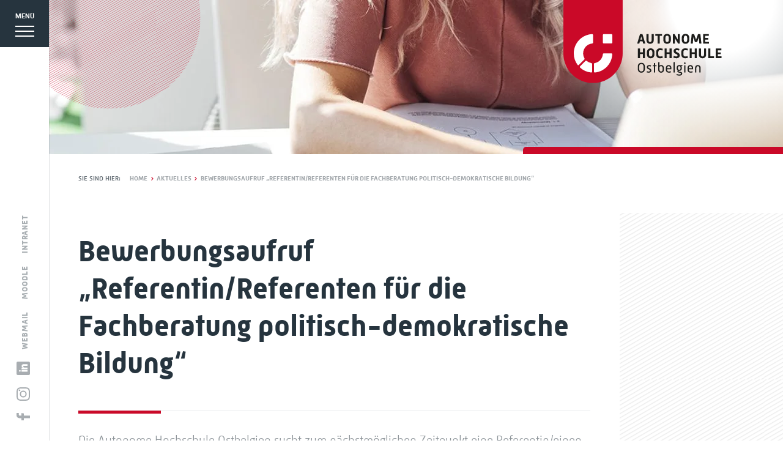

--- FILE ---
content_type: text/html; charset=UTF-8
request_url: https://www.ahs-ostbelgien.be/bewerbungsaufruf-fachberatung-politische-bildung/
body_size: 13741
content:
<!doctype html>
<html lang="de">
<head>
    <script>
		// Picture element HTML5 shiv
		document.createElement( "picture" );
  	</script>
	<meta charset="UTF-8">
	<meta name="viewport" content="width=device-width, initial-scale=1">
	<meta name="facebook-domain-verification" content="6bfc4g04z5tx4qdpqkcvaxjae1egk6" />
	<link rel="icon" href="https://static.ahs-ostbelgien.be/wp-content/themes/pixelpress/dist/assets/images/icons/favicon.ico" type="image/x-icon">
<link rel="apple-touch-icon" sizes="57x57" href="https://static.ahs-ostbelgien.be/wp-content/themes/pixelpress/dist/assets/images/icons/apple-icon-57x57.png">
<link rel="apple-touch-icon" sizes="60x60" href="https://static.ahs-ostbelgien.be/wp-content/themes/pixelpress/dist/assets/images/icons/apple-icon-60x60.png">
<link rel="apple-touch-icon" sizes="72x72" href="https://static.ahs-ostbelgien.be/wp-content/themes/pixelpress/dist/assets/images/icons/apple-icon-72x72.png">
<link rel="apple-touch-icon" sizes="76x76" href="https://static.ahs-ostbelgien.be/wp-content/themes/pixelpress/dist/assets/images/icons/apple-icon-76x76.png">
<link rel="apple-touch-icon" sizes="114x114" href="https://static.ahs-ostbelgien.be/wp-content/themes/pixelpress/dist/assets/images/icons/apple-icon-114x114.png">
<link rel="apple-touch-icon" sizes="120x120" href="https://static.ahs-ostbelgien.be/wp-content/themes/pixelpress/dist/assets/images/icons/apple-icon-120x120.png">
<link rel="apple-touch-icon" sizes="144x144" href="https://static.ahs-ostbelgien.be/wp-content/themes/pixelpress/dist/assets/images/icons/apple-icon-144x144.png">
<link rel="apple-touch-icon" sizes="152x152" href="https://static.ahs-ostbelgien.be/wp-content/themes/pixelpress/dist/assets/images/icons/apple-icon-152x152.png">
<link rel="apple-touch-icon" sizes="180x180" href="https://static.ahs-ostbelgien.be/wp-content/themes/pixelpress/dist/assets/images/icons/apple-icon-180x180.png">
<link rel="icon" type="image/png" sizes="192x192" href="https://static.ahs-ostbelgien.be/wp-content/themes/pixelpress/dist/assets/images/icons/android-icon-192x192.png">
<link rel="icon" type="image/png" sizes="32x32" href="https://static.ahs-ostbelgien.be/wp-content/themes/pixelpress/dist/assets/images/icons/favicon-32x32.png">
<link rel="icon" type="image/png" sizes="96x96" href="https://static.ahs-ostbelgien.be/wp-content/themes/pixelpress/dist/assets/images/icons/favicon-96x96.png">
<link rel="icon" type="image/png" sizes="16x16" href="https://static.ahs-ostbelgien.be/wp-content/themes/pixelpress/dist/assets/images/icons/favicon-16x16.png">
<link rel="manifest" href="https://static.ahs-ostbelgien.be/wp-content/themes/pixelpress/dist/assets/images/icons/manifest.json">
<meta name="msapplication-TileColor" content="#ffffff">
<meta name="msapplication-TileImage" content="https://static.ahs-ostbelgien.be/wp-content/themes/pixelpress/dist/assets/images/icons/ms-icon-144x144.png">
<meta name="theme-color" content="#ffffff"><meta name='robots' content='index, follow, max-image-preview:large, max-snippet:-1, max-video-preview:-1' />
        <!-- Matomo -->
        <script>
        var _paq = window._paq = window._paq || [];
        /* tracker methods like "setCustomDimension" should be called before "trackPageView" */
        _paq.push(["disableCookies"]);
        _paq.push(['trackPageView']);
        _paq.push(['enableLinkTracking']);
        (function() {
            var u="https://matomo.pixelbar.be/";
            _paq.push(['setTrackerUrl', u+'matomo.php']);
            _paq.push(['setSiteId', '26']);
            var d=document, g=d.createElement('script'), s=d.getElementsByTagName('script')[0];
            g.async=true; g.src=u+'matomo.js'; s.parentNode.insertBefore(g,s);
        })();
        </script>
        <!-- End Matomo Code -->
    
	<!-- This site is optimized with the Yoast SEO plugin v26.7 - https://yoast.com/wordpress/plugins/seo/ -->
	<title>Bewerbungsaufruf &quot;Referentin/Referenten für die Fachberatung politisch-demokratische Bildung&quot; - AHS - Autonome Hochschule Ostbelgien</title>
	<link rel="canonical" href="https://www.ahs-ostbelgien.be/bewerbungsaufruf-fachberatung-politische-bildung/" />
	<meta property="og:locale" content="de_DE" />
	<meta property="og:type" content="article" />
	<meta property="og:title" content="Bewerbungsaufruf &quot;Referentin/Referenten für die Fachberatung politisch-demokratische Bildung&quot; - AHS - Autonome Hochschule Ostbelgien" />
	<meta property="og:url" content="https://www.ahs-ostbelgien.be/bewerbungsaufruf-fachberatung-politische-bildung/" />
	<meta property="og:site_name" content="AHS - Autonome Hochschule Ostbelgien" />
	<meta property="article:published_time" content="2022-10-04T23:00:27+00:00" />
	<meta property="og:image" content="https://static.ahs-ostbelgien.be/wp-content/uploads/apply-online-3685413960720.jpg" />
	<meta property="og:image:width" content="1920" />
	<meta property="og:image:height" content="1080" />
	<meta property="og:image:type" content="image/jpeg" />
	<meta name="author" content="ahs" />
	<meta name="twitter:card" content="summary_large_image" />
	<meta name="twitter:label1" content="Verfasst von" />
	<meta name="twitter:data1" content="ahs" />
	<script type="application/ld+json" class="yoast-schema-graph">{"@context":"https://schema.org","@graph":[{"@type":"Article","@id":"https://www.ahs-ostbelgien.be/bewerbungsaufruf-fachberatung-politische-bildung/#article","isPartOf":{"@id":"https://www.ahs-ostbelgien.be/bewerbungsaufruf-fachberatung-politische-bildung/"},"author":{"name":"ahs","@id":"https://www.ahs-ostbelgien.be/#/schema/person/e597ba9195f97bc2df2aa4ebabef4468"},"headline":"Bewerbungsaufruf &#8222;Referentin/Referenten für die Fachberatung politisch-demokratische Bildung&#8220;","datePublished":"2022-10-04T23:00:27+00:00","mainEntityOfPage":{"@id":"https://www.ahs-ostbelgien.be/bewerbungsaufruf-fachberatung-politische-bildung/"},"wordCount":9,"publisher":{"@id":"https://www.ahs-ostbelgien.be/#organization"},"inLanguage":"de"},{"@type":"WebPage","@id":"https://www.ahs-ostbelgien.be/bewerbungsaufruf-fachberatung-politische-bildung/","url":"https://www.ahs-ostbelgien.be/bewerbungsaufruf-fachberatung-politische-bildung/","name":"Bewerbungsaufruf \"Referentin/Referenten für die Fachberatung politisch-demokratische Bildung\" - AHS - Autonome Hochschule Ostbelgien","isPartOf":{"@id":"https://www.ahs-ostbelgien.be/#website"},"datePublished":"2022-10-04T23:00:27+00:00","breadcrumb":{"@id":"https://www.ahs-ostbelgien.be/bewerbungsaufruf-fachberatung-politische-bildung/#breadcrumb"},"inLanguage":"de","potentialAction":[{"@type":"ReadAction","target":["https://www.ahs-ostbelgien.be/bewerbungsaufruf-fachberatung-politische-bildung/"]}]},{"@type":"BreadcrumbList","@id":"https://www.ahs-ostbelgien.be/bewerbungsaufruf-fachberatung-politische-bildung/#breadcrumb","itemListElement":[{"@type":"ListItem","position":1,"name":"Home","item":"https://www.ahs-ostbelgien.be/"},{"@type":"ListItem","position":2,"name":"Aktuelles","item":"https://www.ahs-ostbelgien.be/aktuelles/"},{"@type":"ListItem","position":3,"name":"Bewerbungsaufruf &#8222;Referentin/Referenten für die Fachberatung politisch-demokratische Bildung&#8220;"}]},{"@type":"WebSite","@id":"https://www.ahs-ostbelgien.be/#website","url":"https://www.ahs-ostbelgien.be/","name":"AHS - Autonome Hochschule Ostbelgien","description":"","publisher":{"@id":"https://www.ahs-ostbelgien.be/#organization"},"potentialAction":[{"@type":"SearchAction","target":{"@type":"EntryPoint","urlTemplate":"https://www.ahs-ostbelgien.be/?s={search_term_string}"},"query-input":{"@type":"PropertyValueSpecification","valueRequired":true,"valueName":"search_term_string"}}],"inLanguage":"de"},{"@type":"Organization","@id":"https://www.ahs-ostbelgien.be/#organization","name":"Autonome Hochschule Ostbelgien","url":"https://www.ahs-ostbelgien.be/","logo":{"@type":"ImageObject","inLanguage":"de","@id":"https://www.ahs-ostbelgien.be/#/schema/logo/image/","url":"https://static.ahs-ostbelgien.be/wp-content/uploads/ahslogo.svg","contentUrl":"https://static.ahs-ostbelgien.be/wp-content/uploads/ahslogo.svg","width":1,"height":1,"caption":"Autonome Hochschule Ostbelgien"},"image":{"@id":"https://www.ahs-ostbelgien.be/#/schema/logo/image/"}},{"@type":"Person","@id":"https://www.ahs-ostbelgien.be/#/schema/person/e597ba9195f97bc2df2aa4ebabef4468","name":"ahs","image":{"@type":"ImageObject","inLanguage":"de","@id":"https://www.ahs-ostbelgien.be/#/schema/person/image/","url":"https://secure.gravatar.com/avatar/9bf1a90db54abcfffb37582cd9ec702fb10e106fcfac7d8e3e1d419aa8d005ef?s=96&d=mm&r=g","contentUrl":"https://secure.gravatar.com/avatar/9bf1a90db54abcfffb37582cd9ec702fb10e106fcfac7d8e3e1d419aa8d005ef?s=96&d=mm&r=g","caption":"ahs"},"url":"https://www.ahs-ostbelgien.be/author/ahs/"}]}</script>
	<!-- / Yoast SEO plugin. -->


<link rel='dns-prefetch' href='//static.ahs-ostbelgien.be' />
<link rel="alternate" title="oEmbed (JSON)" type="application/json+oembed" href="https://www.ahs-ostbelgien.be/wp-json/oembed/1.0/embed?url=https%3A%2F%2Fwww.ahs-ostbelgien.be%2Fbewerbungsaufruf-fachberatung-politische-bildung%2F" />
<link rel="alternate" title="oEmbed (XML)" type="text/xml+oembed" href="https://www.ahs-ostbelgien.be/wp-json/oembed/1.0/embed?url=https%3A%2F%2Fwww.ahs-ostbelgien.be%2Fbewerbungsaufruf-fachberatung-politische-bildung%2F&#038;format=xml" />
<style id='wp-img-auto-sizes-contain-inline-css'>
img:is([sizes=auto i],[sizes^="auto," i]){contain-intrinsic-size:3000px 1500px}
/*# sourceURL=wp-img-auto-sizes-contain-inline-css */
</style>
<style id='classic-theme-styles-inline-css'>
/*! This file is auto-generated */
.wp-block-button__link{color:#fff;background-color:#32373c;border-radius:9999px;box-shadow:none;text-decoration:none;padding:calc(.667em + 2px) calc(1.333em + 2px);font-size:1.125em}.wp-block-file__button{background:#32373c;color:#fff;text-decoration:none}
/*# sourceURL=/wp-includes/css/classic-themes.min.css */
</style>
<link rel='stylesheet' id='pixelpress-stylesheet-css' href='https://static.ahs-ostbelgien.be/wp-content/themes/pixelpress/dist/assets/css/pixelpress.53096d.css' media='all' />
<script src="https://static.ahs-ostbelgien.be/wp-content/themes/pixelpress/src/assets/js/jquery-3.2.1.min.js" id="jquery-js"></script>
<link rel="https://api.w.org/" href="https://www.ahs-ostbelgien.be/wp-json/" /><link rel="alternate" title="JSON" type="application/json" href="https://www.ahs-ostbelgien.be/wp-json/wp/v2/posts/6068" /><style id='global-styles-inline-css'>
:root{--wp--preset--aspect-ratio--square: 1;--wp--preset--aspect-ratio--4-3: 4/3;--wp--preset--aspect-ratio--3-4: 3/4;--wp--preset--aspect-ratio--3-2: 3/2;--wp--preset--aspect-ratio--2-3: 2/3;--wp--preset--aspect-ratio--16-9: 16/9;--wp--preset--aspect-ratio--9-16: 9/16;--wp--preset--color--black: #000000;--wp--preset--color--cyan-bluish-gray: #abb8c3;--wp--preset--color--white: #ffffff;--wp--preset--color--pale-pink: #f78da7;--wp--preset--color--vivid-red: #cf2e2e;--wp--preset--color--luminous-vivid-orange: #ff6900;--wp--preset--color--luminous-vivid-amber: #fcb900;--wp--preset--color--light-green-cyan: #7bdcb5;--wp--preset--color--vivid-green-cyan: #00d084;--wp--preset--color--pale-cyan-blue: #8ed1fc;--wp--preset--color--vivid-cyan-blue: #0693e3;--wp--preset--color--vivid-purple: #9b51e0;--wp--preset--color--primary: #1779ba;--wp--preset--color--secondary: #767676;--wp--preset--color--success: #3adb76;--wp--preset--color--warning: #ffae00;--wp--preset--color--alert: #cc4b37;--wp--preset--gradient--vivid-cyan-blue-to-vivid-purple: linear-gradient(135deg,rgb(6,147,227) 0%,rgb(155,81,224) 100%);--wp--preset--gradient--light-green-cyan-to-vivid-green-cyan: linear-gradient(135deg,rgb(122,220,180) 0%,rgb(0,208,130) 100%);--wp--preset--gradient--luminous-vivid-amber-to-luminous-vivid-orange: linear-gradient(135deg,rgb(252,185,0) 0%,rgb(255,105,0) 100%);--wp--preset--gradient--luminous-vivid-orange-to-vivid-red: linear-gradient(135deg,rgb(255,105,0) 0%,rgb(207,46,46) 100%);--wp--preset--gradient--very-light-gray-to-cyan-bluish-gray: linear-gradient(135deg,rgb(238,238,238) 0%,rgb(169,184,195) 100%);--wp--preset--gradient--cool-to-warm-spectrum: linear-gradient(135deg,rgb(74,234,220) 0%,rgb(151,120,209) 20%,rgb(207,42,186) 40%,rgb(238,44,130) 60%,rgb(251,105,98) 80%,rgb(254,248,76) 100%);--wp--preset--gradient--blush-light-purple: linear-gradient(135deg,rgb(255,206,236) 0%,rgb(152,150,240) 100%);--wp--preset--gradient--blush-bordeaux: linear-gradient(135deg,rgb(254,205,165) 0%,rgb(254,45,45) 50%,rgb(107,0,62) 100%);--wp--preset--gradient--luminous-dusk: linear-gradient(135deg,rgb(255,203,112) 0%,rgb(199,81,192) 50%,rgb(65,88,208) 100%);--wp--preset--gradient--pale-ocean: linear-gradient(135deg,rgb(255,245,203) 0%,rgb(182,227,212) 50%,rgb(51,167,181) 100%);--wp--preset--gradient--electric-grass: linear-gradient(135deg,rgb(202,248,128) 0%,rgb(113,206,126) 100%);--wp--preset--gradient--midnight: linear-gradient(135deg,rgb(2,3,129) 0%,rgb(40,116,252) 100%);--wp--preset--font-size--small: 13px;--wp--preset--font-size--medium: 20px;--wp--preset--font-size--large: 36px;--wp--preset--font-size--x-large: 42px;--wp--preset--spacing--20: 0.44rem;--wp--preset--spacing--30: 0.67rem;--wp--preset--spacing--40: 1rem;--wp--preset--spacing--50: 1.5rem;--wp--preset--spacing--60: 2.25rem;--wp--preset--spacing--70: 3.38rem;--wp--preset--spacing--80: 5.06rem;--wp--preset--shadow--natural: 6px 6px 9px rgba(0, 0, 0, 0.2);--wp--preset--shadow--deep: 12px 12px 50px rgba(0, 0, 0, 0.4);--wp--preset--shadow--sharp: 6px 6px 0px rgba(0, 0, 0, 0.2);--wp--preset--shadow--outlined: 6px 6px 0px -3px rgb(255, 255, 255), 6px 6px rgb(0, 0, 0);--wp--preset--shadow--crisp: 6px 6px 0px rgb(0, 0, 0);}:where(.is-layout-flex){gap: 0.5em;}:where(.is-layout-grid){gap: 0.5em;}body .is-layout-flex{display: flex;}.is-layout-flex{flex-wrap: wrap;align-items: center;}.is-layout-flex > :is(*, div){margin: 0;}body .is-layout-grid{display: grid;}.is-layout-grid > :is(*, div){margin: 0;}:where(.wp-block-columns.is-layout-flex){gap: 2em;}:where(.wp-block-columns.is-layout-grid){gap: 2em;}:where(.wp-block-post-template.is-layout-flex){gap: 1.25em;}:where(.wp-block-post-template.is-layout-grid){gap: 1.25em;}.has-black-color{color: var(--wp--preset--color--black) !important;}.has-cyan-bluish-gray-color{color: var(--wp--preset--color--cyan-bluish-gray) !important;}.has-white-color{color: var(--wp--preset--color--white) !important;}.has-pale-pink-color{color: var(--wp--preset--color--pale-pink) !important;}.has-vivid-red-color{color: var(--wp--preset--color--vivid-red) !important;}.has-luminous-vivid-orange-color{color: var(--wp--preset--color--luminous-vivid-orange) !important;}.has-luminous-vivid-amber-color{color: var(--wp--preset--color--luminous-vivid-amber) !important;}.has-light-green-cyan-color{color: var(--wp--preset--color--light-green-cyan) !important;}.has-vivid-green-cyan-color{color: var(--wp--preset--color--vivid-green-cyan) !important;}.has-pale-cyan-blue-color{color: var(--wp--preset--color--pale-cyan-blue) !important;}.has-vivid-cyan-blue-color{color: var(--wp--preset--color--vivid-cyan-blue) !important;}.has-vivid-purple-color{color: var(--wp--preset--color--vivid-purple) !important;}.has-black-background-color{background-color: var(--wp--preset--color--black) !important;}.has-cyan-bluish-gray-background-color{background-color: var(--wp--preset--color--cyan-bluish-gray) !important;}.has-white-background-color{background-color: var(--wp--preset--color--white) !important;}.has-pale-pink-background-color{background-color: var(--wp--preset--color--pale-pink) !important;}.has-vivid-red-background-color{background-color: var(--wp--preset--color--vivid-red) !important;}.has-luminous-vivid-orange-background-color{background-color: var(--wp--preset--color--luminous-vivid-orange) !important;}.has-luminous-vivid-amber-background-color{background-color: var(--wp--preset--color--luminous-vivid-amber) !important;}.has-light-green-cyan-background-color{background-color: var(--wp--preset--color--light-green-cyan) !important;}.has-vivid-green-cyan-background-color{background-color: var(--wp--preset--color--vivid-green-cyan) !important;}.has-pale-cyan-blue-background-color{background-color: var(--wp--preset--color--pale-cyan-blue) !important;}.has-vivid-cyan-blue-background-color{background-color: var(--wp--preset--color--vivid-cyan-blue) !important;}.has-vivid-purple-background-color{background-color: var(--wp--preset--color--vivid-purple) !important;}.has-black-border-color{border-color: var(--wp--preset--color--black) !important;}.has-cyan-bluish-gray-border-color{border-color: var(--wp--preset--color--cyan-bluish-gray) !important;}.has-white-border-color{border-color: var(--wp--preset--color--white) !important;}.has-pale-pink-border-color{border-color: var(--wp--preset--color--pale-pink) !important;}.has-vivid-red-border-color{border-color: var(--wp--preset--color--vivid-red) !important;}.has-luminous-vivid-orange-border-color{border-color: var(--wp--preset--color--luminous-vivid-orange) !important;}.has-luminous-vivid-amber-border-color{border-color: var(--wp--preset--color--luminous-vivid-amber) !important;}.has-light-green-cyan-border-color{border-color: var(--wp--preset--color--light-green-cyan) !important;}.has-vivid-green-cyan-border-color{border-color: var(--wp--preset--color--vivid-green-cyan) !important;}.has-pale-cyan-blue-border-color{border-color: var(--wp--preset--color--pale-cyan-blue) !important;}.has-vivid-cyan-blue-border-color{border-color: var(--wp--preset--color--vivid-cyan-blue) !important;}.has-vivid-purple-border-color{border-color: var(--wp--preset--color--vivid-purple) !important;}.has-vivid-cyan-blue-to-vivid-purple-gradient-background{background: var(--wp--preset--gradient--vivid-cyan-blue-to-vivid-purple) !important;}.has-light-green-cyan-to-vivid-green-cyan-gradient-background{background: var(--wp--preset--gradient--light-green-cyan-to-vivid-green-cyan) !important;}.has-luminous-vivid-amber-to-luminous-vivid-orange-gradient-background{background: var(--wp--preset--gradient--luminous-vivid-amber-to-luminous-vivid-orange) !important;}.has-luminous-vivid-orange-to-vivid-red-gradient-background{background: var(--wp--preset--gradient--luminous-vivid-orange-to-vivid-red) !important;}.has-very-light-gray-to-cyan-bluish-gray-gradient-background{background: var(--wp--preset--gradient--very-light-gray-to-cyan-bluish-gray) !important;}.has-cool-to-warm-spectrum-gradient-background{background: var(--wp--preset--gradient--cool-to-warm-spectrum) !important;}.has-blush-light-purple-gradient-background{background: var(--wp--preset--gradient--blush-light-purple) !important;}.has-blush-bordeaux-gradient-background{background: var(--wp--preset--gradient--blush-bordeaux) !important;}.has-luminous-dusk-gradient-background{background: var(--wp--preset--gradient--luminous-dusk) !important;}.has-pale-ocean-gradient-background{background: var(--wp--preset--gradient--pale-ocean) !important;}.has-electric-grass-gradient-background{background: var(--wp--preset--gradient--electric-grass) !important;}.has-midnight-gradient-background{background: var(--wp--preset--gradient--midnight) !important;}.has-small-font-size{font-size: var(--wp--preset--font-size--small) !important;}.has-medium-font-size{font-size: var(--wp--preset--font-size--medium) !important;}.has-large-font-size{font-size: var(--wp--preset--font-size--large) !important;}.has-x-large-font-size{font-size: var(--wp--preset--font-size--x-large) !important;}
/*# sourceURL=global-styles-inline-css */
</style>
</head>

<body class="wp-singular post-template-default single single-post postid-6068 single-format-standard wp-theme-pixelpress has-sidebar">
<div class="offcanvas-wrapper" data-push="false">

	<div class="offcanvas-menu">
    <nav id="offcanvas-navigation" class="offcanvas-navigation">
        <ul id="menu-hauptmenue" class="vertical menu" data-accordion-menu data-submenu-toggle="true"><li id="menu-item-164" class="menu-item menu-item-type-post_type menu-item-object-page menu-item-home menu-item-164"><a href="https://www.ahs-ostbelgien.be/">Startseite</a></li>
<li id="menu-item-165" class="menu-item menu-item-type-post_type menu-item-object-page menu-item-has-children menu-item-165"><a href="https://www.ahs-ostbelgien.be/fachbereiche/">Fachbereiche</a>
<ul class="sub-menu">
	<li id="menu-item-171" class="menu-item menu-item-type-post_type menu-item-object-page menu-item-171"><a href="https://www.ahs-ostbelgien.be/fachbereiche/gesundheits-und-krankenpflegewissenschaften/">Gesundheits-, Krankenpflege- und Sozialwissenschaften</a></li>
	<li id="menu-item-2266" class="menu-item menu-item-type-post_type menu-item-object-page menu-item-2266"><a href="https://www.ahs-ostbelgien.be/fachbereiche/bildungswissenschaften/">Bildungswissenschaften</a></li>
	<li id="menu-item-172" class="menu-item menu-item-type-post_type menu-item-object-page menu-item-172"><a href="https://www.ahs-ostbelgien.be/fachbereiche/finanz-und-verwaltungswissenschaften/">Finanz- und Verwaltungswissenschaften</a></li>
</ul>
</li>
<li id="menu-item-174" class="menu-item menu-item-type-post_type menu-item-object-page menu-item-has-children menu-item-174"><a href="https://www.ahs-ostbelgien.be/weiterbildungen/">Weiterbildungen</a>
<ul class="sub-menu">
	<li id="menu-item-175" class="menu-item menu-item-type-post_type menu-item-object-page menu-item-175"><a href="https://www.ahs-ostbelgien.be/weiterbildungen/weiterbildungskatalog/">Weiterbildungskatalog</a></li>
	<li id="menu-item-176" class="menu-item menu-item-type-post_type menu-item-object-page menu-item-176"><a href="https://www.ahs-ostbelgien.be/weiterbildungen/fachberatungen/">Fachberatungen</a></li>
	<li id="menu-item-179" class="menu-item menu-item-type-post_type menu-item-object-page menu-item-179"><a href="https://www.ahs-ostbelgien.be/weiterbildungen/zusatzausbildungen/">Zusatzausbildungen</a></li>
	<li id="menu-item-180" class="menu-item menu-item-type-post_type menu-item-object-page menu-item-180"><a href="https://www.ahs-ostbelgien.be/weiterbildungen/berufseinstiegsphase/">Begleitung in der Berufseinstiegsphase: „startklar“</a></li>
</ul>
</li>
<li id="menu-item-181" class="menu-item menu-item-type-post_type menu-item-object-page menu-item-has-children menu-item-181"><a href="https://www.ahs-ostbelgien.be/hochschule/">Hochschule</a>
<ul class="sub-menu">
	<li id="menu-item-182" class="menu-item menu-item-type-post_type menu-item-object-page menu-item-182"><a href="https://www.ahs-ostbelgien.be/hochschule/profil/">Profil</a></li>
	<li id="menu-item-183" class="menu-item menu-item-type-post_type menu-item-object-page menu-item-183"><a href="https://www.ahs-ostbelgien.be/hochschule/campus/">Campus</a></li>
	<li id="menu-item-184" class="menu-item menu-item-type-post_type menu-item-object-page menu-item-184"><a href="https://www.ahs-ostbelgien.be/hochschule/hilfreiches/">Hilfreiches</a></li>
	<li id="menu-item-185" class="menu-item menu-item-type-post_type menu-item-object-page menu-item-185"><a href="https://www.ahs-ostbelgien.be/hochschule/erasmus/">Erasmus</a></li>
	<li id="menu-item-186" class="menu-item menu-item-type-post_type menu-item-object-page menu-item-186"><a href="https://www.ahs-ostbelgien.be/hochschule/kontakt/">Kontakt</a></li>
</ul>
</li>
<li id="menu-item-187" class="menu-item menu-item-type-post_type menu-item-object-page menu-item-has-children menu-item-187"><a href="https://www.ahs-ostbelgien.be/forschung-und-entwicklung/">Forschung und Entwicklung</a>
<ul class="sub-menu">
	<li id="menu-item-8668" class="menu-item menu-item-type-post_type menu-item-object-page menu-item-8668"><a href="https://www.ahs-ostbelgien.be/forschung-und-entwicklung/forschung-an-der-ahs/">Bildungsforschung</a></li>
	<li id="menu-item-8669" class="menu-item menu-item-type-post_type menu-item-object-page menu-item-8669"><a href="https://www.ahs-ostbelgien.be/forschung-und-entwicklung/externe-evaluation/">Externe Evaluation</a></li>
</ul>
</li>
<li id="menu-item-188" class="menu-item menu-item-type-post_type menu-item-object-page current_page_parent menu-item-188"><a href="https://www.ahs-ostbelgien.be/aktuelles/">Aktuelles</a></li>
</ul>        <div class="servicenav-offcanvas">
            <ul class="socials"><li><a href="https://www.facebook.com/autonomehochschuleinderdg/" target="_blank"><svg width="12" height="22" viewBox="0 0 12 22" xmlns="http://www.w3.org/2000/svg"><path d="M12 .158v3.49H9.818c-1.709 0-2.028.78-2.028 1.905V8.05h4.07l-.542 3.914H7.791V22h-4.25V11.965H0V8.051h3.541V5.17C3.541 1.824 5.694 0 8.833 0c1.5 0 2.792.106 3.167.158z" fill="currentColor" fill-rule="evenodd"/></svg></a></li><li><a href="https://www.instagram.com/autonomehochschule/?hl=de" target="_blank"><svg width="22" height="22" viewBox="0 0 22 22" xmlns="http://www.w3.org/2000/svg"><g fill="currentColor" fill-rule="evenodd"><path d="M11 0C8.013 0 7.638.013 6.465.066c-1.171.054-1.97.24-2.67.512a5.392 5.392 0 00-1.949 1.268A5.392 5.392 0 00.578 3.795c-.272.7-.458 1.499-.512 2.67C.013 7.638 0 8.013 0 11s.013 3.362.066 4.535c.054 1.171.24 1.97.512 2.67a5.392 5.392 0 001.268 1.949 5.392 5.392 0 001.949 1.269c.7.271 1.499.457 2.67.51C7.638 21.988 8.013 22 11 22s3.362-.013 4.535-.066c1.171-.054 1.97-.24 2.67-.511a5.392 5.392 0 001.949-1.27 5.392 5.392 0 001.269-1.948c.271-.7.457-1.499.51-2.67.054-1.173.067-1.548.067-4.535s-.013-3.362-.066-4.535c-.054-1.171-.24-1.97-.511-2.67a5.392 5.392 0 00-1.27-1.949A5.392 5.392 0 0018.206.578c-.7-.272-1.499-.458-2.67-.512C14.362.013 13.987 0 11 0zm0 1.982c2.937 0 3.285.011 4.445.064 1.072.049 1.655.228 2.042.379.514.2.88.438 1.265.823.385.385.624.751.823 1.265.15.387.33.97.379 2.042.053 1.16.064 1.508.064 4.445 0 2.937-.011 3.285-.064 4.445-.049 1.072-.228 1.655-.379 2.042-.2.514-.438.88-.823 1.265a3.408 3.408 0 01-1.265.823c-.387.15-.97.33-2.042.379-1.16.053-1.508.064-4.445.064-2.937 0-3.285-.011-4.445-.064-1.072-.049-1.655-.228-2.042-.379-.514-.2-.88-.438-1.265-.823a3.408 3.408 0 01-.823-1.265c-.15-.387-.33-.97-.379-2.042-.053-1.16-.064-1.508-.064-4.445 0-2.937.011-3.285.064-4.445.049-1.072.228-1.655.379-2.042.2-.514.438-.88.823-1.265a3.408 3.408 0 011.265-.823c.387-.15.97-.33 2.042-.379 1.16-.053 1.508-.064 4.445-.064z"/><path d="M11 14.643a3.643 3.643 0 110-7.286 3.643 3.643 0 010 7.286zm0-9.255a5.612 5.612 0 100 11.224 5.612 5.612 0 000-11.224zM18.408 4.939a1.347 1.347 0 11-2.694 0 1.347 1.347 0 012.694 0"/></g></svg></a></li><li><a href="https://www.linkedin.com/company/autonome-hochschule-ostbelgien" target="_blank"><svg xmlns="http://www.w3.org/2000/svg" xml:space="preserve" style="fill-rule:evenodd;clip-rule:evenodd;stroke-linejoin:round;stroke-miterlimit:2" viewBox="0 0 22 22" width="22" height="22">
  <path fill="currentColor" d="M29 0H3a3 3 0 0 0-3 3v26a3 3 0 0 0 3 3h26a3 3 0 0 0 3-3V3a3 3 0 0 0-3-3ZM12 26H8V12h4v14Zm-2-16a2 2 0 1 1 0-4 2 2 0 0 1 0 4Zm16 16h-4v-8a2 2 0 1 0-4 0v8h-4V12h4v2.48c.82-1.13 2.09-2.48 3.5-2.48 2.49 0 4.5 2.24 4.5 5v9Z" style="fill-rule:nonzero" transform="scale(.6875)"/>
</svg>
</a></li></ul><nav class="servicenav"><div class="menu-servicenavi-container"><ul id="menu-servicenavi" class="menu"><li id="menu-item-189" class="menu-item menu-item-type-custom menu-item-object-custom menu-item-189"><a href="http://office.com">Webmail</a></li>
<li id="menu-item-190" class="menu-item menu-item-type-custom menu-item-object-custom menu-item-190"><a href="https://moodle.ahs-dg.be/">Moodle</a></li>
<li id="menu-item-191" class="menu-item menu-item-type-custom menu-item-object-custom menu-item-191"><a href="https://intranet.ahs-dg.be/fmi/webd/Starter?homeurl=http://www.ahs-ostbelgien.be">Intranet</a></li>
</ul></div></nav>        </div>
    </nav>
</div>
	<div class="offcanvas-content">

		<div class="offcanvas-navbar">
			<div class="logo-header-mobile">
				<a id="logo" href="https://www.ahs-ostbelgien.be">					<img src="https://static.ahs-ostbelgien.be/wp-content/themes/pixelpress/dist/assets/images/logo-mobile.svg" alt="'AHS - Autonome Hochschule Ostbelgien" />
				</a>			</div>
			<div class="menu-icon-wrapper">
				<button class="menu-icon hamburger hamburger--elastic" type="button">
					<span class="label">Menü</span>
					<span class="hamburger-box">
						<span class="hamburger-inner"></span>
					</span>
				</button>
			</div>
			<div class="servicenav-wrapper">
				<ul class="socials"><li><a href="https://www.facebook.com/autonomehochschuleinderdg/" target="_blank"><svg width="12" height="22" viewBox="0 0 12 22" xmlns="http://www.w3.org/2000/svg"><path d="M12 .158v3.49H9.818c-1.709 0-2.028.78-2.028 1.905V8.05h4.07l-.542 3.914H7.791V22h-4.25V11.965H0V8.051h3.541V5.17C3.541 1.824 5.694 0 8.833 0c1.5 0 2.792.106 3.167.158z" fill="currentColor" fill-rule="evenodd"/></svg></a></li><li><a href="https://www.instagram.com/autonomehochschule/?hl=de" target="_blank"><svg width="22" height="22" viewBox="0 0 22 22" xmlns="http://www.w3.org/2000/svg"><g fill="currentColor" fill-rule="evenodd"><path d="M11 0C8.013 0 7.638.013 6.465.066c-1.171.054-1.97.24-2.67.512a5.392 5.392 0 00-1.949 1.268A5.392 5.392 0 00.578 3.795c-.272.7-.458 1.499-.512 2.67C.013 7.638 0 8.013 0 11s.013 3.362.066 4.535c.054 1.171.24 1.97.512 2.67a5.392 5.392 0 001.268 1.949 5.392 5.392 0 001.949 1.269c.7.271 1.499.457 2.67.51C7.638 21.988 8.013 22 11 22s3.362-.013 4.535-.066c1.171-.054 1.97-.24 2.67-.511a5.392 5.392 0 001.949-1.27 5.392 5.392 0 001.269-1.948c.271-.7.457-1.499.51-2.67.054-1.173.067-1.548.067-4.535s-.013-3.362-.066-4.535c-.054-1.171-.24-1.97-.511-2.67a5.392 5.392 0 00-1.27-1.949A5.392 5.392 0 0018.206.578c-.7-.272-1.499-.458-2.67-.512C14.362.013 13.987 0 11 0zm0 1.982c2.937 0 3.285.011 4.445.064 1.072.049 1.655.228 2.042.379.514.2.88.438 1.265.823.385.385.624.751.823 1.265.15.387.33.97.379 2.042.053 1.16.064 1.508.064 4.445 0 2.937-.011 3.285-.064 4.445-.049 1.072-.228 1.655-.379 2.042-.2.514-.438.88-.823 1.265a3.408 3.408 0 01-1.265.823c-.387.15-.97.33-2.042.379-1.16.053-1.508.064-4.445.064-2.937 0-3.285-.011-4.445-.064-1.072-.049-1.655-.228-2.042-.379-.514-.2-.88-.438-1.265-.823a3.408 3.408 0 01-.823-1.265c-.15-.387-.33-.97-.379-2.042-.053-1.16-.064-1.508-.064-4.445 0-2.937.011-3.285.064-4.445.049-1.072.228-1.655.379-2.042.2-.514.438-.88.823-1.265a3.408 3.408 0 011.265-.823c.387-.15.97-.33 2.042-.379 1.16-.053 1.508-.064 4.445-.064z"/><path d="M11 14.643a3.643 3.643 0 110-7.286 3.643 3.643 0 010 7.286zm0-9.255a5.612 5.612 0 100 11.224 5.612 5.612 0 000-11.224zM18.408 4.939a1.347 1.347 0 11-2.694 0 1.347 1.347 0 012.694 0"/></g></svg></a></li><li><a href="https://www.linkedin.com/company/autonome-hochschule-ostbelgien" target="_blank"><svg xmlns="http://www.w3.org/2000/svg" xml:space="preserve" style="fill-rule:evenodd;clip-rule:evenodd;stroke-linejoin:round;stroke-miterlimit:2" viewBox="0 0 22 22" width="22" height="22">
  <path fill="currentColor" d="M29 0H3a3 3 0 0 0-3 3v26a3 3 0 0 0 3 3h26a3 3 0 0 0 3-3V3a3 3 0 0 0-3-3ZM12 26H8V12h4v14Zm-2-16a2 2 0 1 1 0-4 2 2 0 0 1 0 4Zm16 16h-4v-8a2 2 0 1 0-4 0v8h-4V12h4v2.48c.82-1.13 2.09-2.48 3.5-2.48 2.49 0 4.5 2.24 4.5 5v9Z" style="fill-rule:nonzero" transform="scale(.6875)"/>
</svg>
</a></li></ul><nav class="servicenav"><div class="menu-servicenavi-container"><ul id="menu-servicenavi-1" class="menu"><li class="menu-item menu-item-type-custom menu-item-object-custom menu-item-189"><a href="http://office.com">Webmail</a></li>
<li class="menu-item menu-item-type-custom menu-item-object-custom menu-item-190"><a href="https://moodle.ahs-dg.be/">Moodle</a></li>
<li class="menu-item menu-item-type-custom menu-item-object-custom menu-item-191"><a href="https://intranet.ahs-dg.be/fmi/webd/Starter?homeurl=http://www.ahs-ostbelgien.be">Intranet</a></li>
</ul></div></nav>			</div>
		</div>

		<div id="page" class="site">
			<a class="skip-link screen-reader-text" href="#content">Skip to content</a>

			<header id="masthead" class="site-header">
				    <div class="header-image" style="background-image:url(https://static.ahs-ostbelgien.be/wp-content/uploads/headerweiterbildungweiterbildungskatalog-1600x252.jpg);">
        <img class="pattern" src="https://static.ahs-ostbelgien.be/wp-content/themes/pixelpress/dist/assets/images/pattern_slider.svg">    </div>
				<div class="logo-header desktop">
					<a id="logo" href="https://www.ahs-ostbelgien.be">						<img src="https://static.ahs-ostbelgien.be/wp-content/themes/pixelpress/dist/assets/images/logo.svg" alt="'AHS - Autonome Hochschule Ostbelgien" />
					</a>				</div>
			</header><!-- #masthead -->



			<div id="content" class="site-content">


	<main id="main" class="site-main">
		
<div id="post-6068" class="post-6068 post type-post status-publish format-standard hentry category-allgemein">
	<div class="breadcrumb-wrapper"><strong>Sie sind hier:</strong><ul id="breadcrumbs" class="breadcrumbs"><li class="breadcrumb-item"><span><span><a href="https://www.ahs-ostbelgien.be/">Home</a></span> <svg width="4" height="6" viewBox="0 0 4 6" xmlns="http://www.w3.org/2000/svg"><path d="M4 3L.8 6 0 5.25 2.4 3 0 .75.8 0z" fill="currentColor" fill-rule="evenodd"/></svg></li><li class="breadcrumb-item"> <span><a href="https://www.ahs-ostbelgien.be/aktuelles/">Aktuelles</a></span> <svg width="4" height="6" viewBox="0 0 4 6" xmlns="http://www.w3.org/2000/svg"><path d="M4 3L.8 6 0 5.25 2.4 3 0 .75.8 0z" fill="currentColor" fill-rule="evenodd"/></svg></li><li class="breadcrumb-item"> <span class="breadcrumb_last" aria-current="location">Bewerbungsaufruf &#8222;Referentin/Referenten für die Fachberatung politisch-demokratische Bildung&#8220;</span></span></li></ul></div>	<section class="entry-header-wrapper">
    <header class="entry-header">
        <h1>
            Bewerbungsaufruf &#8222;Referentin/Referenten für die Fachberatung politisch-demokratische Bildung&#8220;        </h1>
            </header>

    <div class="intro"><p>Die Autonome Hochschule Ostbelgien sucht zum nächstmöglichen Zeitpunkt eine Referentin/einen Referenten für die Fachberatung politisch-demokratische Bildung.</p></div><div class="news-meta"><span class="news-date"><svg viewBox="0 0 18 19" xmlns="http://www.w3.org/2000/svg"><g fill="currentColor" fill-rule="evenodd"><path d="M15 2V0h-2v2H5V0H3v2H2C.89 2 .01 2.9.01 4L0 17a2 2 0 002 2h14c1.1 0 2-.9 2-2V4c0-1.1-.9-2-2-2h-1zM2 17V7h14v10H2z"/><path d="M4 9v2h2V9zM4 13v2h2v-2zM8 9v2h2V9zM8 13v2h2v-2zM12 9v2h2V9zM12 13v2h2v-2z"/></g></svg>5.10.2022</span><ul class="post-category"><li><a class="button small white" href="https://www.ahs-ostbelgien.be/category/allgemein/">Allgemein</a></li></ul><a href="https://www.ahs-ostbelgien.be/aktuelles/" class="back-to-overview button small primarylight">Zurück zur Übersicht</a></div>        
        <figure class="single-featured">
            <picture>
                    <source media="(max-width: 639px)" srcset="https://static.ahs-ostbelgien.be/wp-content/uploads/apply-online-3685413960720.jpg">
                    <source media="(min-width: 640px)" srcset="https://static.ahs-ostbelgien.be/wp-content/uploads/apply-online-3685413960720.jpg">
                    <img 
                        width="837"  
                        height="558" 
                        data-sizes="auto" 
                        class="lazyload" 
                        loading="lazy" 
                        alt="apply-online-3685413_960_720"
                        data-src="https://static.ahs-ostbelgien.be/wp-content/uploads/apply-online-3685413960720.jpg" 
                        />
                </picture>
        </figure>

    
</section>

 
	<div class="entry-content">

			<aside class="sidebar has-content">
        		<ul class="accordion" data-accordion data-allow-all-closed="true" data-multi-expand="true">

							<li class="accordion-item contact-item" data-accordion-item>
					<a href="#" class="accordion-title" data-accordion-title aria-expanded="false">
						<span>Kontakt</span>
					</a>
					<div class="accordion-content" data-accordion-content>
													<ul class="contacts">
                                                                    <li>
                                        <h5>Cornelia Keutgen</h5><p class="func">Direktorin der Autonomen Hochschule</p><p><strong>Tel.:</strong><a href="tel:+32 (0)87 59 05 02">+32 (0)87 59 05 02</a></p><div class="button-wrapper"><a href="mailto:&#99;&#111;rn&#101;l&#105;&#97;.&#107;eut&#103;&#101;&#110;&#64;a&#104;&#115;-o&#115;&#116;be&#108;g&#105;en.b&#101;" class="button small white">Email</a></div>                                    </li>
															</ul>
						
					</div>
				</li>

            

            				<li class="accordion-item downloads-item" data-accordion-item>
					<a href="#" class="accordion-title" data-accordion-title aria-expanded="false">
						<span>Downloads</span>
					</a>
					<div class="accordion-content" data-accordion-content>
                        <ul class="downloads list">
                                                                <li>
                                        <a href="https://static.ahs-ostbelgien.be/wp-content/uploads/2022-10-04-stellenausschreibung-fb-pol-bildung-lang.pdf">
                                            <svg width="9" height="11" viewBox="0 0 9 11" xmlns="http://www.w3.org/2000/svg"><path d="M9 10.991H0V9.606h9v1.385zM3.818 6.186V.99h1.363v5.195l1.487-1.487.964.964L4.5 8.795 1.368 5.663l.964-.964 1.486 1.487z" fill="currentColor" fill-rule="evenodd"/></svg>
                                            <span>
                                                Stellenausschreibung Fachberatung politische Bildung                                            </span>
                                        </a>
                                    </li>
                                                        </ul>
                    </div>
                </li>
            
                    </ul>
        	</aside>

		<div class="content-wrapper">
			<section class="entry-header-wrapper">
    <header class="entry-header">
        <h1>
            Bewerbungsaufruf &#8222;Referentin/Referenten für die Fachberatung politisch-demokratische Bildung&#8220;        </h1>
            </header>

    <div class="intro"><p>Die Autonome Hochschule Ostbelgien sucht zum nächstmöglichen Zeitpunkt eine Referentin/einen Referenten für die Fachberatung politisch-demokratische Bildung.</p></div><div class="news-meta"><span class="news-date"><svg viewBox="0 0 18 19" xmlns="http://www.w3.org/2000/svg"><g fill="currentColor" fill-rule="evenodd"><path d="M15 2V0h-2v2H5V0H3v2H2C.89 2 .01 2.9.01 4L0 17a2 2 0 002 2h14c1.1 0 2-.9 2-2V4c0-1.1-.9-2-2-2h-1zM2 17V7h14v10H2z"/><path d="M4 9v2h2V9zM4 13v2h2v-2zM8 9v2h2V9zM8 13v2h2v-2zM12 9v2h2V9zM12 13v2h2v-2z"/></g></svg>5.10.2022</span><ul class="post-category"><li><a class="button small white" href="https://www.ahs-ostbelgien.be/category/allgemein/">Allgemein</a></li></ul><a href="https://www.ahs-ostbelgien.be/aktuelles/" class="back-to-overview button small primarylight">Zurück zur Übersicht</a></div>        
        <figure class="single-featured">
            <picture>
                    <source media="(max-width: 639px)" srcset="https://static.ahs-ostbelgien.be/wp-content/uploads/apply-online-3685413960720.jpg">
                    <source media="(min-width: 640px)" srcset="https://static.ahs-ostbelgien.be/wp-content/uploads/apply-online-3685413960720.jpg">
                    <img 
                        width="837"  
                        height="558" 
                        data-sizes="auto" 
                        class="lazyload" 
                        loading="lazy" 
                        alt="apply-online-3685413_960_720"
                        data-src="https://static.ahs-ostbelgien.be/wp-content/uploads/apply-online-3685413960720.jpg" 
                        />
                </picture>
        </figure>

    
</section>

			<div class="block-container-wrapper">		<div class="content-section block-editor-wrapper">
			<div class="inner-wrapper">
				<div class="page" title="Page 1">
<div class="section">
<div class="layoutArea">
<div class="column">
<p>Die Autonome Hochschule Ostbelgien sucht zum nächstmöglichen Zeitpunkt für zwei unbefristete Vollzeitstellen <strong>eine Referentin/einen Referenten für die </strong><strong>Fachberatung politisch-demokratische Bildung</strong></p>
<p>Die genaue Stellenbeschreibung entnehmen Sie bitte dem Dokument im Downloadbereich.</p>
<p>Bewerbungen werden bis zum 14.10.2022 erbeten an die Autonome Hochschule Ostbelgien, z.H. Frau Cornelia Keutgen, Monschauer Straße 57, 4700 Eupen.</p>
</div>
</div>
</div>
</div>
			</div>
		</div>
	</div>			<section class="content-section sharing-wrapper">
    <div class="inner-wrapper share">
        <strong>Diese Seite</strong>
                <a class="sharebutton print" href="#" title="Diesen Beitrag ausdrucken" onclick="window.print()">
            <svg width="15" height="14" xmlns="http://www.w3.org/2000/svg"><path d="M12.75 3.889H2.25C1.005 3.889 0 4.93 0 6.222v4.667h3V14h9v-3.111h3V6.222c0-1.29-1.005-2.333-2.25-2.333zm-2.25 8.555h-6V8.556h6v3.888zM12.75 7c-.412 0-.75-.35-.75-.778 0-.428.338-.778.75-.778s.75.35.75.778c0 .428-.338.778-.75.778zM12 0H3v3.111h9V0z" fill="currentColor" fill-rule="evenodd"/></svg>
            drucken        </a>
        
                <a target="_blank" class="sharebutton facebook" href="https://www.facebook.com/sharer/sharer.php?u=https%3A%2F%2Fwww.ahs-ostbelgien.be%2Fbewerbungsaufruf-fachberatung-politische-bildung%2F" title="Diesen Beitrag auf Facebook teilen">
            <svg width="8" height="14" xmlns="http://www.w3.org/2000/svg"><path d="M7.636.1v2.222H6.248c-1.087 0-1.29.496-1.29 1.212v1.59h2.59l-.345 2.49H4.958V14H2.254V7.614H0v-2.49h2.254V3.29C2.254 1.16 3.624 0 5.62 0c.954 0 1.777.067 2.015.1z" fill="currentColor" fill-rule="evenodd"/></svg>
            teilen        </a>
        
                <a target="_blank" class="sharebutton twitter" href="https://twitter.com/intent/tweet?text=Bewerbungsaufruf &#8222;Referentin/Referenten für die Fachberatung politisch-demokratische Bildung&#8220;&tw_p=tweetbutton&url=https%3A%2F%2Fwww.ahs-ostbelgien.be%2Fbewerbungsaufruf-fachberatung-politische-bildung%2F" title="Diesen Beitrag twittern">
            <svg xmlns="http://www.w3.org/2000/svg" width="14" height="14"><path fill="currentColor" d="M14 3.095a5.642 5.642 0 01-1.649.451 2.888 2.888 0 001.263-1.589 5.762 5.762 0 01-1.824.697 2.87 2.87 0 00-2.097-.905 2.87 2.87 0 00-2.797 3.525 8.15 8.15 0 01-5.92-3.002 2.874 2.874 0 00.889 3.834 2.888 2.888 0 01-1.302-.358v.036c0 1.392.99 2.554 2.305 2.816a2.863 2.863 0 01-1.298.049 2.881 2.881 0 002.682 1.996 5.76 5.76 0 01-4.254 1.189 8.121 8.121 0 004.405 1.291c5.283 0 8.173-4.378 8.173-8.173 0-.126-.003-.249-.008-.372a5.783 5.783 0 001.433-1.485z"/></svg>
            teilen        </a>
        
                <a class="sharebutton mail" href="mailto:?Subject=Bewerbungsaufruf%20%26%238222%3BReferentin%2FReferenten%20f%C3%BCr%20die%20Fachberatung%20politisch-demokratische%20Bildung%26%238220%3B&Body=https%3A%2F%2Fwww.ahs-ostbelgien.be%2Fbewerbungsaufruf-fachberatung-politische-bildung%2F" title="Diesen Beitrag per E-Mail versenden">
            <svg width="15" height="15" xmlns="http://www.w3.org/2000/svg"><path d="M14.992 1.5c0-.825-.667-1.5-1.492-1.5h-12C.675 0 0 .675 0 1.5v9c0 .825.675 1.5 1.5 1.5H12l3 3-.008-13.5zM12 9H3V7.5h9V9zm0-2.25H3v-1.5h9v1.5zm0-2.25H3V3h9v1.5z" fill="currentColor" fill-rule="evenodd"/></svg>
            per Mail verschicken        </a>
    </div>
</section>		</div>


	</div>
</div>
	</main><!-- #main -->
						</div>					<footer id="colophon" class="site-footer">
						<div class="inner-wrapper">
							<div class="footer-row row1">
								<div class="footer-item ahslogo-wrapper"><svg width="213" height="80" viewBox="0 0 213 80" xmlns="http://www.w3.org/2000/svg"><g fill="none" fill-rule="evenodd"><path d="M39.936 79.55C17.88 79.55 0 61.743 0 39.776v-.001C0 17.808 17.88 0 39.936 0H73.88c3.31 0 5.991 2.672 5.991 5.967v33.809c0 21.967-17.88 39.774-39.936 39.774" fill="#CA0928"/><path d="M64.65 26.56H54.472a1.234 1.234 0 01-1.236-1.23V15.192c0-.681.554-1.231 1.236-1.231H64.65c.684 0 1.236.55 1.236 1.23V25.33c0 .678-.552 1.23-1.236 1.23M37.35 65.523a25.905 25.905 0 01-14.828-6.554 1.226 1.226 0 01-.038-1.78l7.193-7.164c.456-.456 1.193-.505 1.688-.09a13.271 13.271 0 006.297 2.922 1.24 1.24 0 011.042 1.213v10.224c0 .727-.628 1.3-1.353 1.23M41.167 64.294V54.07c0-.603.44-1.11 1.037-1.212C48.1 51.85 52.67 46.976 53.187 40.95a1.24 1.24 0 011.23-1.145h10.2c.707 0 1.273.59 1.238 1.293-.634 12.814-10.639 23.172-23.333 24.424a1.237 1.237 0 01-1.355-1.23M26.636 39.806c0 2.43.66 4.706 1.806 6.664a1.233 1.233 0 01-.186 1.5l-7.339 7.309a1.24 1.24 0 01-1.867-.133 25.657 25.657 0 01-5.064-15.34c0-13.84 10.921-25.14 24.65-25.814.706-.035 1.3.529 1.3 1.234V25.38c0 .649-.505 1.172-1.153 1.228-6.806.582-12.147 6.268-12.147 13.197" fill="#FFF"/><g fill="#FFF"><path d="M103.295 13.956h3.234l3.862 12.8h-2.835l-.856-3.084h-3.577l-.855 3.085h-2.835l3.862-12.801zm2.778 7.46l-.666-2.423c-.173-.588-.343-1.383-.495-2.178-.152.795-.342 1.59-.495 2.178l-.666 2.423h2.322zM111.996 13.956h2.797v8.294c0 1.496.817 2.385 2.054 2.385 1.219 0 2.055-.89 2.055-2.385v-8.294h2.797v8.521c0 2.689-2.208 4.527-4.852 4.527-2.663 0-4.851-1.838-4.851-4.527v-8.521zM126.965 16.322h-3.12v-2.366h9.038v2.366h-3.121v10.436h-2.797zM134.683 19.012c0-3.523 2.284-5.302 5.08-5.302 2.815 0 5.1 1.779 5.1 5.302v2.708c0 3.54-2.285 5.283-5.1 5.283-2.796 0-5.08-1.742-5.08-5.283v-2.708zm7.381 2.5v-2.31c0-2.312-.969-3.125-2.302-3.125-1.35 0-2.282.813-2.282 3.125v2.31c0 2.368.931 3.124 2.282 3.124 1.333 0 2.302-.756 2.302-3.125zM147.465 13.956h2.264l4.412 7.309c-.036-.72-.056-1.4-.056-1.95v-5.36h2.798v12.802H154.6l-4.414-7.273c.058.74.076 1.441.076 2.008v5.265h-2.796V13.956zM159.486 19.012c0-3.523 2.282-5.302 5.079-5.302 2.815 0 5.1 1.779 5.1 5.302v2.708c0 3.54-2.285 5.283-5.1 5.283-2.797 0-5.079-1.742-5.079-5.283v-2.708zm7.38 2.5v-2.31c0-2.312-.968-3.125-2.301-3.125-1.35 0-2.284.813-2.284 3.125v2.31c0 2.368.933 3.124 2.284 3.124 1.333 0 2.302-.756 2.302-3.125zM172.927 13.956h3.178l2.206 6.192c.152.436.305 1.041.457 1.648.132-.607.304-1.212.456-1.648l2.208-6.192h3.177l1.37 12.8H183.2l-.552-6.552a59.042 59.042 0 01-.132-2.441 24.93 24.93 0 01-.686 2.423l-1.58 4.413h-2.967l-1.579-4.413a23.147 23.147 0 01-.703-2.443c-.02.91-.058 1.799-.114 2.461l-.553 6.553h-2.778l1.37-12.801zM188.306 13.956h7.687v2.365h-4.89v2.842h4.11l-.115 2.273h-3.995v2.954h5.06v2.367h-7.857zM100.384 33.337h2.797v5.132h3.957v-5.132h2.797v12.801h-2.797V40.78h-3.957v5.358h-2.797zM112.538 38.394c0-3.524 2.284-5.303 5.08-5.303 2.815 0 5.1 1.779 5.1 5.303v2.708c0 3.54-2.285 5.282-5.1 5.282-2.796 0-5.08-1.742-5.08-5.282v-2.708zm7.381 2.499v-2.31c0-2.311-.969-3.125-2.302-3.125-1.35 0-2.282.814-2.282 3.125v2.31c0 2.368.931 3.125 2.282 3.125 1.333 0 2.302-.757 2.302-3.125zM133.972 45.797a11.932 11.932 0 01-3.71.589c-3.006 0-5.25-1.725-5.25-5.266v-2.765c0-3.54 2.244-5.265 5.25-5.265 1.256 0 2.473.19 3.71.586l-.533 2.274a10.689 10.689 0 00-3.158-.491c-1.522 0-2.474.813-2.474 3.123v2.291c0 2.33.952 3.144 2.474 3.144 1.065 0 2.112-.15 3.158-.51l.533 2.29zM136.341 33.337h2.797v5.132h3.957v-5.132h2.797v12.801h-2.797V40.78h-3.957v5.358h-2.797zM148.71 43.278c1.237.455 2.416.739 3.596.739.99 0 1.579-.587 1.579-1.439 0-2.29-5.365-1.705-5.365-5.889 0-2.215 1.922-3.599 4.338-3.599 1.217 0 2.416.303 3.651.797l-.72 2.215c-1.048-.417-1.96-.643-2.931-.643-1.085 0-1.446.547-1.446 1.191 0 2.141 5.365 1.477 5.365 5.909 0 2.558-2.151 3.826-4.471 3.826-1.39 0-2.663-.267-4.129-.797l.533-2.31zM167.837 45.797a11.93 11.93 0 01-3.71.589c-3.007 0-5.25-1.725-5.25-5.266v-2.765c0-3.54 2.243-5.265 5.25-5.265 1.256 0 2.474.19 3.71.586l-.532 2.274a10.693 10.693 0 00-3.159-.491c-1.522 0-2.474.813-2.474 3.123v2.291c0 2.33.952 3.144 2.474 3.144 1.065 0 2.112-.15 3.159-.51l.532 2.29zM170.207 33.337h2.795v5.132h3.959v-5.132h2.795v12.801h-2.795V40.78h-3.959v5.358h-2.795zM182.611 33.337h2.797v8.294c0 1.498.817 2.386 2.054 2.386 1.219 0 2.056-.888 2.056-2.386v-8.294h2.796v8.522c0 2.688-2.207 4.526-4.852 4.526-2.663 0-4.85-1.838-4.85-4.526v-8.522zM195.16 33.337h2.796v10.436h5.138l-.114 2.365h-7.82zM205.276 33.337v12.8h7.857v-2.364h-5.06v-2.955h3.995l.114-2.273h-4.11v-2.84h4.89v-2.368zM100.27 57.642c0-3.446 2.15-5.17 4.776-5.17 2.625 0 4.775 1.724 4.775 5.17v2.974c0 3.465-2.15 5.15-4.775 5.15-2.626 0-4.776-1.685-4.776-5.15v-2.974zm4.776 6.533c1.73 0 2.986-1.098 2.986-3.654v-2.765c0-2.577-1.256-3.694-2.986-3.694-1.732 0-2.969 1.117-2.969 3.694v2.765c0 2.556 1.237 3.654 2.969 3.654zM112.487 63.778c.855.264 1.673.453 2.53.453 1.065 0 1.77-.547 1.77-1.305 0-2.141-4.396-1.307-4.396-4.678 0-1.573 1.237-2.727 3.273-2.727.875 0 1.693.153 2.53.436l-.399 1.478c-.724-.23-1.389-.38-2.131-.38-1.047 0-1.504.511-1.504 1.193 0 1.989 4.396 1.175 4.396 4.639 0 1.422-1.123 2.88-3.54 2.88a8.32 8.32 0 01-2.853-.512l.324-1.477zM121.951 57.017h-1.255l-.4-1.25h1.655v-2.784l1.732-.36v3.144h1.921v1.25h-1.921v8.503h-1.732zM127.733 51.79l1.75-.38v4.794c.532-.323 1.37-.684 2.246-.684 1.978 0 3.747 1.289 3.747 4.091v2.085c0 2.632-1.788 4.07-3.861 4.07-2.074 0-3.882-1.438-3.882-4.07V51.79zm3.882 12.442c1.16 0 2.13-.834 2.13-2.632v-1.893c0-1.97-.99-2.651-2.15-2.651-.723 0-1.426.263-2.112.662V61.6c0 1.798.933 2.632 2.132 2.632zM138.034 59.497c0-2.594 1.694-3.976 3.768-3.976 2.092 0 3.785 1.477 3.785 3.617v2.008h-5.803v.567c0 1.743.856 2.518 2.284 2.518.913 0 1.77-.189 2.644-.453l.342 1.496c-1.008.323-1.903.493-2.986.493-2.36 0-4.034-1.402-4.034-4.054v-2.216zm5.803.285v-.644c0-1.232-.818-2.082-2.035-2.082-1.181 0-2.018.794-2.018 2.31v.416h4.053zM148.295 51.79l1.751-.38v14.11h-1.75zM156.077 68.266c1.579 0 2.32-.587 2.32-1.288 0-1.608-4.831-.606-4.831-3.03 0-.436.248-.853.59-1.137-.932-.568-1.523-1.551-1.523-2.82v-1.1c0-2.007 1.484-3.37 3.502-3.37.494 0 .95.094 1.369.247l2.872-.21-.113 1.251-1.314.075c.419.531.647 1.233.647 2.007v1.1c0 2.007-1.446 3.351-3.461 3.351-.267 0-.515-.018-.761-.057-.152.133-.248.266-.248.416 0 .949 5.04.342 5.04 3.163 0 1.63-1.407 2.898-4.07 2.898-1.389 0-2.798-.416-3.823-.89l.493-1.4c1.104.453 2.17.794 3.31.794m1.808-8.274v-1.1c0-1.061-.512-1.836-1.75-1.836-1.256 0-1.789.794-1.789 1.835v1.1c0 1.06.533 1.836 1.79 1.836 1.237 0 1.75-.776 1.75-1.835M162.51 53.021c0-.588.496-1.06 1.103-1.06.59 0 1.104.472 1.104 1.06 0 .587-.513 1.08-1.104 1.08a1.087 1.087 0 01-1.103-1.08zm.228 12.499h1.751v-9.753h-1.75v9.753zM167.25 59.497c0-2.594 1.693-3.976 3.767-3.976 2.092 0 3.786 1.477 3.786 3.617v2.008h-5.804v.567c0 1.743.859 2.518 2.285 2.518.912 0 1.77-.189 2.644-.453l.342 1.496c-1.007.323-1.902.493-2.986.493-2.36 0-4.034-1.402-4.034-4.054v-2.216zm5.803.285v-.644c0-1.232-.819-2.082-2.036-2.082-1.18 0-2.018.794-2.018 2.31v.416h4.054zM177.405 59.48c0-2.577 1.732-3.959 3.787-3.959 2.092 0 3.765 1.382 3.765 3.959v6.04h-1.75v-5.946c0-1.686-.837-2.519-2.015-2.519-1.2 0-2.037.833-2.037 2.519v5.946h-1.75v-6.04z"/></g></g></svg></div><div class="footer-item address-wrapper">Monschauer Straße 57<br>B-4700 Eupen</div><div class="footer-item button-wrapper"><a class="button primarylight" href="mailto:i&#110;&#102;&#111;&#64;a&#104;&#115;&#45;os&#116;b&#101;l&#103;&#105;&#101;&#110;.be">Email schreiben</a></div><div class="footer-item phone-wrapper"><a href="tel://003287590500"><svg width="14" height="24" viewBox="0 0 14 24" xmlns="http://www.w3.org/2000/svg"><path d="M8.458 21.6c0-.826-.655-1.5-1.458-1.5-.803 0-1.458.674-1.458 1.5S6.197 23.1 7 23.1c.803 0 1.458-.674 1.458-1.5zm3.792-3V5.4c0-.32-.273-.6-.583-.6H2.333c-.31 0-.583.28-.583.6v13.2c0 .32.273.6.583.6h9.334c.31 0 .583-.28.583-.6zM8.75 2.7c0-.17-.127-.3-.292-.3H5.542a.292.292 0 00-.292.3c0 .17.127.3.292.3h2.916c.165 0 .292-.13.292-.3zM14 2.4v19.2c0 1.313-1.057 2.4-2.333 2.4H2.333C1.057 24 0 22.913 0 21.6V2.4C0 1.087 1.057 0 2.333 0h9.334C12.943 0 14 1.087 14 2.4z" fill="currentColor" fill-rule="evenodd"/></svg>+32 (0)87 / 59 05 00</a></div>							</div>
							<div class="footer-row row2">
								<div class="footer-item socials-wrapper"><span>Besuchen Sie uns</span><ul class="socials"><li><a href="https://www.facebook.com/autonomehochschuleinderdg/"><svg width="12" height="22" viewBox="0 0 12 22" xmlns="http://www.w3.org/2000/svg"><path d="M12 .158v3.49H9.818c-1.709 0-2.028.78-2.028 1.905V8.05h4.07l-.542 3.914H7.791V22h-4.25V11.965H0V8.051h3.541V5.17C3.541 1.824 5.694 0 8.833 0c1.5 0 2.792.106 3.167.158z" fill="currentColor" fill-rule="evenodd"/></svg></a></li><li><a href="https://www.instagram.com/autonomehochschule/?hl=de"><svg width="22" height="22" viewBox="0 0 22 22" xmlns="http://www.w3.org/2000/svg"><g fill="currentColor" fill-rule="evenodd"><path d="M11 0C8.013 0 7.638.013 6.465.066c-1.171.054-1.97.24-2.67.512a5.392 5.392 0 00-1.949 1.268A5.392 5.392 0 00.578 3.795c-.272.7-.458 1.499-.512 2.67C.013 7.638 0 8.013 0 11s.013 3.362.066 4.535c.054 1.171.24 1.97.512 2.67a5.392 5.392 0 001.268 1.949 5.392 5.392 0 001.949 1.269c.7.271 1.499.457 2.67.51C7.638 21.988 8.013 22 11 22s3.362-.013 4.535-.066c1.171-.054 1.97-.24 2.67-.511a5.392 5.392 0 001.949-1.27 5.392 5.392 0 001.269-1.948c.271-.7.457-1.499.51-2.67.054-1.173.067-1.548.067-4.535s-.013-3.362-.066-4.535c-.054-1.171-.24-1.97-.511-2.67a5.392 5.392 0 00-1.27-1.949A5.392 5.392 0 0018.206.578c-.7-.272-1.499-.458-2.67-.512C14.362.013 13.987 0 11 0zm0 1.982c2.937 0 3.285.011 4.445.064 1.072.049 1.655.228 2.042.379.514.2.88.438 1.265.823.385.385.624.751.823 1.265.15.387.33.97.379 2.042.053 1.16.064 1.508.064 4.445 0 2.937-.011 3.285-.064 4.445-.049 1.072-.228 1.655-.379 2.042-.2.514-.438.88-.823 1.265a3.408 3.408 0 01-1.265.823c-.387.15-.97.33-2.042.379-1.16.053-1.508.064-4.445.064-2.937 0-3.285-.011-4.445-.064-1.072-.049-1.655-.228-2.042-.379-.514-.2-.88-.438-1.265-.823a3.408 3.408 0 01-.823-1.265c-.15-.387-.33-.97-.379-2.042-.053-1.16-.064-1.508-.064-4.445 0-2.937.011-3.285.064-4.445.049-1.072.228-1.655.379-2.042.2-.514.438-.88.823-1.265a3.408 3.408 0 011.265-.823c.387-.15.97-.33 2.042-.379 1.16-.053 1.508-.064 4.445-.064z"/><path d="M11 14.643a3.643 3.643 0 110-7.286 3.643 3.643 0 010 7.286zm0-9.255a5.612 5.612 0 100 11.224 5.612 5.612 0 000-11.224zM18.408 4.939a1.347 1.347 0 11-2.694 0 1.347 1.347 0 012.694 0"/></g></svg></a></li><li><a href="https://www.linkedin.com/company/autonome-hochschule-ostbelgien"><svg xmlns="http://www.w3.org/2000/svg" xml:space="preserve" style="fill-rule:evenodd;clip-rule:evenodd;stroke-linejoin:round;stroke-miterlimit:2" viewBox="0 0 22 22" width="22" height="22">
  <path fill="currentColor" d="M29 0H3a3 3 0 0 0-3 3v26a3 3 0 0 0 3 3h26a3 3 0 0 0 3-3V3a3 3 0 0 0-3-3ZM12 26H8V12h4v14Zm-2-16a2 2 0 1 1 0-4 2 2 0 0 1 0 4Zm16 16h-4v-8a2 2 0 1 0-4 0v8h-4V12h4v2.48c.82-1.13 2.09-2.48 3.5-2.48 2.49 0 4.5 2.24 4.5 5v9Z" style="fill-rule:nonzero" transform="scale(.6875)"/>
</svg>
</a></li></ul></div><div class="footer-item footermenu-wrapper"><div class="menu-footermenue-container"><ul id="menu-footermenue" class="menu"><li id="menu-item-192" class="menu-item menu-item-type-post_type menu-item-object-page menu-item-192"><a href="https://www.ahs-ostbelgien.be/impressum/">Impressum</a></li>
<li id="menu-item-193" class="menu-item menu-item-type-post_type menu-item-object-page menu-item-193"><a href="https://www.ahs-ostbelgien.be/datenschutzerklaerung/">Datenschutzerklärung</a></li>
<li id="menu-item-9218" class="menu-item menu-item-type-post_type menu-item-object-page menu-item-9218"><a href="https://www.ahs-ostbelgien.be/vorschlaege-und-beschwerden/">Vorschläge und Beschwerden</a></li>
</ul></div></div><div class="footer-item ostbelgien-wrapper"><a href="http://www.ostbelgienlive.be/" target="_blank"><svg width="165" height="40" viewBox="0 0 165 40" xmlns="http://www.w3.org/2000/svg"><g fill="#FFF" fill-rule="evenodd"><path d="M143.058 9.568c3.12 0 5.543-.793 8.619-2.052a6.544 6.544 0 00-3.54-1.075c-1.632 0-4.287.933-8.06.933-3.03 0-5.546-.653-8.153-2.426 2.748 2.987 6.661 4.62 11.134 4.62M164.022 4.155c-1.537-.42-2.935-.607-4.239-.607-.513 0-1.07.047-1.584.093.279.327.605.7.884 1.073 1.54-.466 3.168-.653 4.939-.56"/><path d="M132.343 6.301c2.516 2.519 6.755 3.968 10.669 3.968 3.307 0 6.289-1.028 9.316-2.287.606.513 1.166 1.12 1.584 1.819-3.027 1.68-5.637 3.128-9.457 3.128-4.937 0-9.69-2.988-12.112-6.628M160.155 6.301a11.596 11.596 0 00-.652-.98 14.845 14.845 0 013.867-.513c.514 0 1.072.047 1.63.094-1.63.231-3.214.698-4.845 1.399M0 25.485c0-5.275 3.681-8.964 8.762-8.964 5.312 0 8.761 3.734 8.761 8.778 0 5.227-3.729 9.057-8.76 9.057C3.448 34.356 0 30.48 0 25.486zm13.98-.046c0-3.502-2.188-5.695-5.218-5.695s-5.127 2.193-5.127 5.695c0 3.5 2.144 5.696 5.127 5.696 3.075 0 5.219-2.195 5.219-5.696zm27.502 5.228l-.512 2.942s-.886.747-2.797.747c-2.89 0-4.66-1.587-4.66-4.809v-5.276h-1.911v-2.66h1.91v-3.688l3.31-1.074v4.762h4.38v2.66h-4.38v4.715c0 1.681.839 2.382 2.144 2.382 1.538 0 2.516-.701 2.516-.701zm14.829-2.848c0 3.689-2.33 6.537-5.825 6.537-1.772 0-2.984-.794-3.73-1.447v1.166h-3.213V17.876h-1.585v-2.661h4.799v7.61c.745-.701 1.957-1.494 3.73-1.494 3.54 0 5.824 2.848 5.824 6.488zm-3.356 0c0-2.192-1.351-3.734-3.448-3.734-1.305 0-2.19.607-2.75 1.214v5.088c.56.607 1.445 1.214 2.75 1.214 2.097 0 3.448-1.54 3.448-3.782zm17.758 1.12h-8.994c.374 1.821 1.678 2.942 3.914 2.942 3.124 0 4.755-1.214 4.755-1.214l-.467 2.475s-1.63 1.214-4.66 1.214c-4.335 0-6.944-2.615-6.944-6.537 0-3.734 2.47-6.488 6.385-6.488 3.867 0 6.01 2.661 6.01 6.488v1.12zm-3.121-2.24c-.14-1.773-1.026-3.08-2.937-3.08-1.583 0-2.796 1.212-2.983 3.08h5.92zm10.573 4.714v2.662H73.27V17.876h-1.585v-2.661h4.94v16.198h1.539zm21.452 2.662h-3.31v-9.804h-1.351v-2.66h4.66v12.464zm-3.87-15.919c0-1.12.839-1.914 2.097-1.914 1.259 0 2.005.747 2.005 1.866 0 1.121-.746 1.916-2.005 1.916-1.258 0-2.096-.795-2.096-1.868zm35.487 13.257v2.662h-4.8v-7.234c0-1.729-.747-2.71-2.375-2.71-1.4 0-2.378.934-2.938 1.727v8.217h-3.262v-9.804h-1.584v-2.66h4.846v1.68c.7-.84 2.05-1.96 4.102-1.96 3.076 0 4.473 2.006 4.473 4.902v5.18h1.538zm-37.808-7.142H92.12v9.29c0 3.829-2.47 6.164-6.804 6.164-3.682 0-5.495-1.401-5.495-3.035 0-1.026.606-1.82 1.626-1.82 1.165 0 1.818.934 1.538 1.913 0 0 .559.655 2.191.655 2.423 0 3.73-1.402 3.73-3.923V32.49c-.7.653-1.96 1.4-3.685 1.4-3.493 0-5.771-2.661-5.771-6.255 0-3.503 2.23-6.257 5.771-6.257 1.726 0 2.984.747 3.684 1.4v-1.166h4.52v2.66zm-4.52 5.79v-4.809c-.56-.606-1.446-1.214-2.705-1.214-2.096 0-3.402 1.495-3.402 3.596 0 2.1 1.306 3.594 3.402 3.594 1.259 0 2.145-.608 2.705-1.167zM19.46 31.6c0-.98.653-1.727 1.585-1.727 1.165 0 1.723.886 1.492 1.867 0 0 .605.421 1.723.421 1.446 0 2.377-.56 2.377-1.636 0-.979-.793-1.26-2.377-1.68l-.885-.186c-2.143-.56-3.728-1.354-3.728-3.455 0-2.428 1.911-3.874 5.36-3.874 3.401 0 5.079 1.214 5.079 2.707 0 .98-.605 1.727-1.538 1.727-1.164 0-1.724-.886-1.445-1.912 0 0-.559-.375-1.678-.375-1.538 0-2.377.56-2.377 1.587 0 1.028.886 1.261 2.517 1.634l.84.235c2.284.56 3.776 1.306 3.776 3.5 0 2.38-2.006 3.922-5.547 3.922-3.449 0-5.174-1.214-5.174-2.755zm95.238-2.661h-8.994c.372 1.82 1.676 2.941 3.914 2.941 3.123 0 4.754-1.214 4.754-1.214l-.466 2.475s-1.631 1.214-4.66 1.214c-4.335 0-6.946-2.615-6.946-6.537 0-3.734 2.472-6.488 6.387-6.488 3.867 0 6.01 2.661 6.01 6.488v1.12zm-3.123-2.24c-.14-1.774-1.025-3.082-2.934-3.082-1.587 0-2.797 1.213-2.984 3.081h5.918z"/><path d="M161.227 13.115c0 7.52-5.59 13.12-13.09 13.12-7.502 0-13.092-5.6-13.092-13.12 0-.933.093-1.914.28-2.8a16.452 16.452 0 005.404 2.753c0 4.253 2.981 7.474 7.36 7.474 4.38 0 7.409-3.268 7.409-7.38 0-4.06-3.17-7.375-7.362-7.375-1.725 0-4.75.934-7.967.934-3.354 0-6.197-.886-8.804-3.033a7.91 7.91 0 003.26.7c5.172 0 6.662-4.388 13.511-4.388 7.5 0 13.09 5.602 13.09 13.115"/></g></svg></a></div>							</div>
						</div>
											</footer>				</div>			</div>			<a href="#" class="offcanvas-close"></a>
		</div>

		<script type="speculationrules">
{"prefetch":[{"source":"document","where":{"and":[{"href_matches":"/*"},{"not":{"href_matches":["/wp-*.php","/wp-admin/*","/wp-content/uploads/*","/wp-content/*","/wp-content/plugins/*","/wp-content/themes/pixelpress/*","/*\\?(.+)"]}},{"not":{"selector_matches":"a[rel~=\"nofollow\"]"}},{"not":{"selector_matches":".no-prefetch, .no-prefetch a"}}]},"eagerness":"conservative"}]}
</script>
<script src="https://static.ahs-ostbelgien.be/wp-content/themes/pixelpress/dist/assets/js/pixelpress.53096d.js" id="pixelpress-js-js"></script>
	</body>
</html>


--- FILE ---
content_type: text/css
request_url: https://static.ahs-ostbelgien.be/wp-content/themes/pixelpress/dist/assets/css/pixelpress.53096d.css
body_size: 21235
content:
@charset "UTF-8";body:after{content:"small"}@media screen and (min-width:40em){body:after{content:"medium"}}@media screen and (min-width:50em){body:after{content:"large"}}@media screen and (min-width:64em){body:after{content:"xlarge"}}@media screen and (min-width:90em){body:after{content:"xxlarge"}}@media screen and (min-width:112.5em){body:after{content:"xxxlarge"}}@media screen and (min-width:156.25em){body:after{content:"xxxxlarge"}}html{scroll-behavior:smooth}body{background-color:#fff;color:#26343e;font-family:"Mic_32 New W00 Light",Arial,"Helvetica Neue",sans-serif;font-weight:400}a{text-decoration:none;color:#ca0928;transition:all .2s ease}a:hover{color:#26343e}p{line-height:1.55;font-size:1.125rem;margin-bottom:1rem;color:#677077}p:last-of-type{margin-bottom:0}p:first-of-type{margin-top:0}img{max-width:100%;height:auto}.editor-styles ol,.editor-styles ul{list-style-type:none;margin:2rem 0;padding:0}.editor-styles ol>li,.editor-styles ul>li{position:relative}.editor-styles ol>li:before,.editor-styles ul>li:before{content:"";position:absolute;z-index:2}.editor-styles ol ol,.editor-styles ol ul,.editor-styles ul ol,.editor-styles ul ul{margin:0}.editor-styles ul>li{padding-left:1.5rem}@media screen and (min-width:50em){.editor-styles ul>li{padding-left:1.7rem}}.editor-styles ul>li:before{margin-left:-1rem;top:.4em;width:.25rem;height:.25rem;background-color:#26343e;border-radius:50%}@media screen and (min-width:50em){.editor-styles ul>li ul>li{padding-left:2rem}}.editor-styles ul>li ul>li:before{margin-left:-1.25rem}.editor-styles ol{counter-reset:pix-ol-counter}.editor-styles ol>li{counter-increment:pix-ol-counter;padding-left:1.5rem}.editor-styles ol>li:before{content:counter(pix-ol-counter) ".";color:inherit;margin-left:-1.5rem}.h1,h1{font-size:1.5rem}.h2,h2{font-size:1.5625rem}.block-form-wrapper .gfield.gsection .gsection_title,.h3,h3{font-size:1.5rem}.h4,h4{font-size:1.375rem}.h5,h5{font-size:1.25rem}.h6,h6{font-size:1.1875rem}@media screen and (min-width:40em){.h1,h1{font-size:1.75rem}}@media screen and (min-width:64em){.h1,h1{font-size:3rem}.h2,h2{font-size:2rem}.block-form-wrapper .gfield.gsection .gsection_title,.h3,h3{font-size:1.625rem}.h4,h4{font-size:1.4375rem}.h5,h5{font-size:1.3125rem}.h6,h6{font-size:1.1875rem}}@font-face{font-family:robotobold;src:url(../fonts/roboto-bold-webfont.woff2) format("woff2"),url(../fonts/roboto-bold-webfont.woff) format("woff");font-weight:400;font-style:normal;font-display:fallback}@font-face{font-family:"Mic_32 New W00 Medium";src:url(../fonts/2967115/84ed49bf-1845-498a-b7a2-7f31b61c1367.eot?#iefix);src:url(../fonts/2967115/84ed49bf-1845-498a-b7a2-7f31b61c1367.eot?#iefix) format("eot"),url(../fonts/2967115/ec6ae15c-8986-4743-bd06-160e7386cc54.woff2) format("woff2"),url(../fonts/2967115/2a38dd94-533a-4a52-a7f7-ff773a060924.woff) format("woff"),url(../fonts/2967115/46323c10-80c4-413f-8efd-b1a8e11f7605.ttf) format("truetype");font-display:fallback}@font-face{font-family:"Mic_32 New W00 Bold";src:url(../fonts/2967242/c2e7c511-5371-4a01-8ee1-e2abb5ec87ae.eot?#iefix);src:url(../fonts/2967242/c2e7c511-5371-4a01-8ee1-e2abb5ec87ae.eot?#iefix) format("eot"),url(../fonts/2967242/c89736aa-88b0-4d9a-a186-fc6e3df584e8.woff2) format("woff2"),url(../fonts/2967242/51e70c7b-5138-4e56-806e-0f606191d16d.woff) format("woff"),url(../fonts/2967242/7d9cd4ef-10e5-4358-8ee8-edc1f3a20c19.ttf) format("truetype");font-display:fallback}@font-face{font-family:"Mic_32 New W00 Light";src:url(../fonts/2967288/e4659e39-dca4-4f0e-aae1-86a758d999bf.eot?#iefix);src:url(../fonts/2967288/e4659e39-dca4-4f0e-aae1-86a758d999bf.eot?#iefix) format("eot"),url(../fonts/2967288/0e7a18bc-fbcd-4d4e-9678-3b9a8f434323.woff2) format("woff2"),url(../fonts/2967288/407de42f-f01f-4c54-ae55-dd684cdab54e.woff) format("woff"),url(../fonts/2967288/75675684-e5b2-4410-bd9e-2fa54963783f.ttf) format("truetype");font-display:fallback}@font-face{font-family:"Mic_32 New W00 Regular";src:url(../fonts/2967322/c2c818a1-6196-451c-a195-1247baf13cab.eot?#iefix);src:url(../fonts/2967322/c2c818a1-6196-451c-a195-1247baf13cab.eot?#iefix) format("eot"),url(../fonts/2967322/5d1e50bd-674b-4856-a48b-98af0de0432a.woff2) format("woff2"),url(../fonts/2967322/a24388c0-36fe-4e1c-aac1-281953ad5980.woff) format("woff"),url(../fonts/2967322/394b14cb-d55c-45d9-a5ce-2c0c9f125af9.ttf) format("truetype");font-display:fallback}.main-navigation ul,.servicenav-header{margin-left:auto;margin-right:auto;max-width:75rem}.screen-reader-text,.visually-hidden:not(:focus):not(:active){width:1px;height:1px;overflow:hidden;clip:rect(0 0 0 0);-webkit-clip-path:inset(50%);clip-path:inset(50%);position:absolute;white-space:nowrap}.skip-link{position:absolute;left:-9999px;width:1px;height:1px;overflow:hidden;top:auto;color:#000;font-weight:700}.skip-link:focus{left:auto;width:auto;height:auto;overflow:visible;top:10px;z-index:1000;padding:10px;background:#fff;border:1px solid #000;text-decoration:none}/*! normalize.css v8.0.1 | MIT License | github.com/necolas/normalize.css */*{box-sizing:border-box}html{line-height:1.15;-webkit-text-size-adjust:100%}body:after{display:none}body{margin:0}main{display:block}.h1,h1{margin:.67em 0}.block-form-wrapper .gfield.gsection .gsection_title,.h1,.h2,.h3,.h4,.h5,.h6,h1,h2,h3,h4,h5,h6{font-weight:400}hr{box-sizing:content-box;height:0;overflow:visible}pre{font-family:monospace,monospace;font-size:1em}a{background-color:transparent}abbr[title]{border-bottom:none;text-decoration:underline;-webkit-text-decoration:underline dotted;text-decoration:underline dotted}b,strong{font-family:"Mic_32 New W00 Medium",Arial,"Helvetica Neue",sans-serif;font-weight:400}code,kbd,samp{font-family:monospace,monospace;font-size:1em}small{font-size:80%}sub,sup{font-size:75%;line-height:0;position:relative;vertical-align:baseline}sub{bottom:-.25em}sup{top:-.5em}img{border-style:none;display:inline-block;max-width:100%}figure{margin:0}button,input,optgroup,select,textarea{font-family:inherit;font-size:100%;line-height:1.15;margin:0}button,input{overflow:visible}button,select{text-transform:none}[type=button],[type=reset],[type=submit],button{-webkit-appearance:button}[type=button]::-moz-focus-inner,[type=reset]::-moz-focus-inner,[type=submit]::-moz-focus-inner,button::-moz-focus-inner{border-style:none;padding:0}[type=button]:-moz-focusring,[type=reset]:-moz-focusring,[type=submit]:-moz-focusring,button:-moz-focusring{outline:1px dotted ButtonText}fieldset{padding:.35em .75em .625em}legend{box-sizing:border-box;color:inherit;display:table;max-width:100%;padding:0;white-space:normal}progress{vertical-align:baseline}textarea{overflow:auto}[type=checkbox],[type=radio]{box-sizing:border-box;padding:0}[type=number]::-webkit-inner-spin-button,[type=number]::-webkit-outer-spin-button{height:auto}[type=search]{-webkit-appearance:textfield;outline-offset:-2px}[type=search]::-webkit-search-decoration{-webkit-appearance:none}::-webkit-file-upload-button{-webkit-appearance:button;font:inherit}details{display:block}summary{display:list-item}template{display:none}[hidden]{display:none}.skip-link,.skip-link:hover,.skip-link:visited{position:absolute;overflow:hidden;top:-1000px;left:-1000px}.skip-link:active,.skip-link:focus{position:absolute;top:0;left:0}.wp-caption>figcaption{max-width:100%;font-size:.8rem;color:#999;padding:.25rem 0}p.wp-caption-text{font-size:90%;color:#666;padding:.625rem 0}.alignleft{float:left;padding-right:1rem;margin:0}.alignright{float:right;padding-left:1rem;margin:0}.aligncenter{display:block;margin-left:auto;margin-right:auto}.main-navigation{width:100%}.main-navigation ul{margin:0 auto;padding:0;display:none;flex-wrap:wrap;justify-content:space-between;list-style:none;align-items:center;height:3.75rem}@media screen and (min-width:50em){.main-navigation ul{display:flex}}.main-navigation ul li a{display:inline-block;color:#fff;font-family:"Mic_32 New W00 Bold",Arial,"Helvetica Neue",sans-serif;font-weight:400;font-size:.9375rem;text-transform:uppercase;text-decoration:none;position:relative}.main-navigation ul li a:after{content:"";width:0;height:.1875rem;transition:width .2s ease;bottom:0;left:0;position:absolute;background:#26343e}.main-navigation ul li a:hover,.main-navigation ul li[class^=current-page] a{color:rgba(255,255,255,.7)}.main-navigation ul li a:hover:after,.main-navigation ul li[class^=current-page] a:after{width:100%}.main-navigation ul .page_item_has_children{position:relative}.main-navigation ul .page_item_has_children:hover>ul{display:flex}.main-navigation ul ul{position:absolute;top:100%;left:0;flex-direction:column;display:none;background:#ca0928}.main-navigation ul ul li a{padding:.1666666667rem .5rem;font-size:.875rem}.menu-icon-wrapper{text-align:center;transition:background-color .2s ease;background:#26343e;display:flex;align-items:center;justify-content:center;width:4rem}@media screen and (min-width:64em){.menu-icon-wrapper{width:100%}}.menu-icon-wrapper:hover{background:#ca0928}.menu-icon-wrapper .label{display:none}@media screen and (min-width:64em){.menu-icon-wrapper .label{display:block}}.menu-icon-wrapper .menu-icon{transition:all .2s ease;text-transform:uppercase;font-size:.6875rem;color:#fff;width:100%;font-family:robotobold,Arial,"Helvetica Neue",sans-serif;font-weight:400}.menu-icon-wrapper .menu-icon:focus{outline:0}@media screen and (min-width:64em){.menu-icon-wrapper .menu-icon{padding-top:1.25rem}.menu-icon-wrapper .menu-icon .hamburger-box{margin-top:.625rem}}.offcanvas-close{position:fixed;height:100vh;top:0;right:0;bottom:0;left:0;background:rgba(255,255,255,.6);z-index:-1;display:none;width:100%}body{overflow-x:hidden}@media screen and (min-width:64em){body{padding-left:5rem}}body.offcanvas-open .offcanvas-close{display:block}body.offcanvas-open .offcanvas-navbar{box-shadow:0 0 0 0 rgba(103,112,119,.15)}body.offcanvas-open .menu-icon-wrapper{background-color:#ca0928}.offcanvas-navbar{background:#fff;transition:all .4s cubic-bezier(.525,-.01,.305,1);display:flex;justify-content:space-between;position:relative;z-index:2;width:100%}@media screen and (min-width:64em){.offcanvas-navbar{box-shadow:1px 0 0 0 rgba(38,52,62,.15);position:fixed;left:0;top:0;bottom:0;width:5rem;z-index:100;flex-direction:column;justify-content:flex-start}}.offcanvas-navbar .servicenav-wrapper{margin-top:auto;display:none;align-items:center}@media screen and (min-width:64em){.offcanvas-navbar .servicenav-wrapper{display:flex;padding-left:3.125rem;transform:rotate(-90deg)}}.offcanvas-navbar .servicenav-wrapper ul{display:flex;list-style-type:none;margin:0;padding:0}.offcanvas-navbar .servicenav-wrapper li{padding:0 .625rem}.offcanvas-navbar .servicenav-wrapper a{color:rgba(38,52,62,.4);font-family:"Mic_32 New W00 Bold",Arial,"Helvetica Neue",sans-serif;font-weight:400;text-transform:uppercase;letter-spacing:.07em;font-size:.8125rem}.offcanvas-navbar .servicenav-wrapper a:hover{color:#26343e}.offcanvas-wrapper{overflow:auto;-webkit-overflow-scrolling:touch;position:relative}.offcanvas-wrapper .offcanvas-content,.offcanvas-wrapper .offcanvas-menu{overflow:hidden;transition:transform .4s cubic-bezier(.525,-.01,.305,1)}.offcanvas-wrapper .offcanvas-menu{width:100%;max-width:16.25rem;background-color:#26343e;height:100vh;overflow:auto;position:fixed;z-index:3;top:0;right:0;transform:translateX(16.25rem)}@media screen and (min-width:64em){.offcanvas-wrapper .offcanvas-menu{background-color:#fc0a32}}.offcanvas-wrapper .offcanvas-menu:after{right:0;transform:rotate(180deg)}@media screen and (min-width:64em){.offcanvas-wrapper .offcanvas-menu{right:initial;margin-left:5rem;left:0;transform:translateX(-16.25rem)}.offcanvas-wrapper .offcanvas-menu:after{left:0}}.offcanvas-wrapper.open .offcanvas-menu{transform:translateX(0)}@media screen and (max-width:63.99875em){.offcanvas-wrapper.open .offcanvas-content{transform:translateX(-16.25rem)}}.offcanvas-navigation{background:#fc0a32;padding-top:3rem}@media screen and (min-width:40em){.offcanvas-navigation{padding-top:8rem}}.offcanvas-navigation li.menu-item-has-children a{width:100%;display:flex}.offcanvas-navigation a{text-decoration:none;color:#fff;padding:1.25rem 1rem;display:inline-flex;align-items:center;font-size:1.25rem;font-family:"Mic_32 New W00 Medium",Arial,"Helvetica Neue",sans-serif;font-weight:400;text-transform:uppercase;letter-spacing:.05em;position:relative}.offcanvas-navigation a:hover{color:#26343e}.offcanvas-navigation a .arrow-down{position:absolute;top:0;right:0;bottom:0;width:2.5rem;display:flex;justify-content:center;align-items:center}.offcanvas-navigation a .arrow-down:after{content:"+"}.offcanvas-navigation a .arrow-down.open:after{content:"-"}.offcanvas-navigation li[class*=current-page]>a,.offcanvas-navigation li[class*=current_page]>a{color:#26343e}.offcanvas-navigation li[class*=current-page]>.sub-menu{display:block}.offcanvas-navigation ul{list-style:none;padding:0}.offcanvas-navigation ul ul a{padding:.5rem .5rem .5rem 2rem;font-size:.875rem;text-transform:inherit;color:#fff}.servicenav-offcanvas{background-color:#26343e;display:flex;flex-direction:column;padding:1.5rem 1rem}@media screen and (min-width:64em){.servicenav-offcanvas{display:none}}.servicenav-offcanvas .servicenav{margin-bottom:1rem}.servicenav-offcanvas .servicenav ul{display:flex;justify-content:center;margin:0}.servicenav-offcanvas .servicenav a{font-size:.75rem;padding:0 .5rem}.servicenav-offcanvas .servicenav a:hover{color:#fc0a32}.servicenav-offcanvas .socials{order:2;display:flex;justify-content:center;margin:0}.servicenav-offcanvas .socials a{padding:0 1rem}.servicenav-offcanvas .socials a:hover{color:#fc0a32}.accordion-content{display:none}.accordion-item{overflow:hidden}.accordion-item .accordion-title[aria-expanded=true]:after{content:"-"}.accordion-item .accordion-title:hover:after,.accordion-item.active .accordion-title[aria-expanded=false]:after{content:"+"}.responsive-embed{position:relative;padding-bottom:56.25%;padding-top:25px;height:0}.responsive-embed .privacy-embed-container,.responsive-embed iframe{position:absolute;top:0;left:0;width:100%;height:100%}.block-form-wrapper .cards input[type=submit],.block-form-wrapper input[type=submit],.button,.cards .block-form-wrapper input[type=submit],.cards .button,.cards .cat-filter a,.cat-filter .cards a,.cat-filter a{padding:.7407407407rem 2rem;position:relative;color:#fff;background:#26343e;border-radius:2000px;text-align:center;letter-spacing:.02em;text-transform:uppercase;font-size:.875rem;display:inline-block;font-family:"Mic_32 New W00 Medium",Arial,"Helvetica Neue",sans-serif;font-weight:400}.block-form-wrapper .cards input[type=submit]:focus,.block-form-wrapper .cards input[type=submit]:hover,.block-form-wrapper input[type=submit]:focus,.block-form-wrapper input[type=submit]:hover,.button:focus,.button:hover,.cards .block-form-wrapper input[type=submit]:focus,.cards .block-form-wrapper input[type=submit]:hover,.cat-filter a:focus,.cat-filter a:hover{background:#ca0928}.block-form-wrapper .cards input.small[type=submit],.block-form-wrapper input.small[type=submit],.button.small,.cards .block-form-wrapper input.small[type=submit],.cat-filter a.small{padding:.3333333333rem .8rem;font-size:.6875rem;font-family:robotobold,Arial,"Helvetica Neue",sans-serif;font-weight:400}.block-form-wrapper .cards input.secondarylight[type=submit],.block-form-wrapper input.secondarylight[type=submit],.button.secondarylight,.cards .block-form-wrapper input.secondarylight[type=submit],.cat-filter a.secondarylight{background-color:#677077}.block-form-wrapper input.secondarylight[type=submit]:hover,.button.secondarylight:hover,.cat-filter a.secondarylight:hover{color:#fff;background-color:#fc0a32}.block-form-wrapper .cards input.primarylight[type=submit],.block-form-wrapper input.primarylight[type=submit],.button.primarylight,.cards .block-form-wrapper input.primarylight[type=submit],.cat-filter a.primarylight{background-color:#fc0a32}.block-form-wrapper input.primarylight[type=submit]:hover,.button.primarylight:hover,.cat-filter a.primarylight:hover{color:#fff;background-color:#26343e}.block-form-wrapper .cards input.white[type=submit],.block-form-wrapper input.white[type=submit],.button.white,.cards .block-form-wrapper input.white[type=submit],.cat-filter a.white{background-color:#fff;color:#677077;border:1px solid rgba(103,112,119,.3)}.block-form-wrapper input.white[type=submit]:hover,.button.white:hover,.cat-filter a.white:hover{color:#fff;background-color:#677077}.block-form-wrapper .cards input.default[type=submit],.block-form-wrapper input.default[type=submit],.button.default,.cards .block-form-wrapper input.default[type=submit],.cat-filter a.default{background-color:#fc0a32}.block-form-wrapper .cards input.green[type=submit],.block-form-wrapper input.green[type=submit],.button.green,.cards .block-form-wrapper input.green[type=submit],.cat-filter a.green{background-color:#a2ba3b}.block-form-wrapper .cards input.orange[type=submit],.block-form-wrapper input.orange[type=submit],.button.orange,.cards .block-form-wrapper input.orange[type=submit],.cat-filter a.orange{background-color:#f07d17}.block-form-wrapper .cards input.blue[type=submit],.block-form-wrapper input.blue[type=submit],.button.blue,.cards .block-form-wrapper input.blue[type=submit],.cat-filter a.blue{background-color:#3197ba}ul.page-numbers{text-align:center;padding:0;display:flex;flex-wrap:wrap;justify-content:center;margin-top:1rem}ul.page-numbers li{display:flex;align-items:center;margin:0;border-radius:0;color:#ca0928}ul.page-numbers li>*{display:flex;flex:1;height:1.875rem;width:1.875rem;align-items:center;justify-content:center;border-radius:125rem;padding:.3125rem;font-weight:700;color:#ca0928;margin:.3125rem}ul.page-numbers li>:hover{background:#ca0928;color:#fff;cursor:pointer}ul.page-numbers li a{color:#ca0928}ul.page-numbers li .current{background:#ca0928}ul.page-numbers li .current,ul.page-numbers li .current span{background:#ca0928;color:#fff}body.compensate-for-scrollbar{overflow:hidden}.fancybox-active{height:auto}.fancybox-is-hidden{left:-9999px;margin:0;position:absolute!important;top:-9999px;visibility:hidden}.fancybox-container{-webkit-backface-visibility:hidden;height:100%;left:0;outline:0;position:fixed;-webkit-tap-highlight-color:transparent;top:0;touch-action:manipulation;transform:translateZ(0);width:100%;z-index:99992}.fancybox-container *{box-sizing:border-box}.fancybox-bg,.fancybox-inner,.fancybox-outer,.fancybox-stage{bottom:0;left:0;position:absolute;right:0;top:0}.fancybox-outer{-webkit-overflow-scrolling:touch;overflow-y:auto}.fancybox-bg{background:#1e1e1e;opacity:0;transition-duration:inherit;transition-property:opacity;transition-timing-function:cubic-bezier(.47,0,.74,.71)}.fancybox-is-open .fancybox-bg{opacity:.9;transition-timing-function:cubic-bezier(.22,.61,.36,1)}.fancybox-caption,.fancybox-infobar,.fancybox-navigation .fancybox-button,.fancybox-toolbar{direction:ltr;opacity:0;position:absolute;transition:opacity .25s ease,visibility 0s ease .25s;visibility:hidden;z-index:99997}.fancybox-show-caption .fancybox-caption,.fancybox-show-infobar .fancybox-infobar,.fancybox-show-nav .fancybox-navigation .fancybox-button,.fancybox-show-toolbar .fancybox-toolbar{opacity:1;transition:opacity .25s ease 0s,visibility 0s ease 0s;visibility:visible}.fancybox-infobar{color:#ccc;font-size:13px;-webkit-font-smoothing:subpixel-antialiased;height:44px;left:0;line-height:44px;min-width:44px;mix-blend-mode:difference;padding:0 10px;pointer-events:none;top:0;-webkit-touch-callout:none;-webkit-user-select:none;-moz-user-select:none;user-select:none}.fancybox-toolbar{right:0;top:0}.fancybox-stage{direction:ltr;overflow:visible;transform:translateZ(0);z-index:99994}.fancybox-is-open .fancybox-stage{overflow:hidden}.fancybox-slide{-webkit-backface-visibility:hidden;display:none;height:100%;left:0;outline:0;overflow:auto;-webkit-overflow-scrolling:touch;padding:44px;position:absolute;text-align:center;top:0;transition-property:transform,opacity;white-space:normal;width:100%;z-index:99994}.fancybox-slide::before{content:"";display:inline-block;font-size:0;height:100%;vertical-align:middle;width:0}.fancybox-is-sliding .fancybox-slide,.fancybox-slide--current,.fancybox-slide--next,.fancybox-slide--previous{display:block}.fancybox-slide--image{overflow:hidden;padding:44px 0}.fancybox-slide--image::before{display:none}.fancybox-slide--html{padding:6px}.fancybox-content{background:#fff;display:inline-block;margin:0;max-width:100%;overflow:auto;-webkit-overflow-scrolling:touch;padding:44px;position:relative;text-align:left;vertical-align:middle}.fancybox-slide--image .fancybox-content{animation-timing-function:cubic-bezier(.5,0,.14,1);-webkit-backface-visibility:hidden;background:0 0;background-repeat:no-repeat;background-size:100% 100%;left:0;max-width:none;overflow:visible;padding:0;position:absolute;top:0;transform-origin:top left;transition-property:transform,opacity;-webkit-user-select:none;-moz-user-select:none;user-select:none;z-index:99995}.fancybox-can-zoomOut .fancybox-content{cursor:zoom-out}.fancybox-can-zoomIn .fancybox-content{cursor:zoom-in}.fancybox-can-pan .fancybox-content,.fancybox-can-swipe .fancybox-content{cursor:grab}.fancybox-is-grabbing .fancybox-content{cursor:grabbing}.fancybox-container [data-selectable=true]{cursor:text}.fancybox-image{background:0 0;border:0;height:100%;left:0;margin:0;max-height:none;max-width:none;padding:0;position:absolute;top:0;-webkit-user-select:none;-moz-user-select:none;user-select:none;width:100%}.fancybox-spaceball{background:0 0;border:0;height:100%;left:0;margin:0;max-height:none;max-width:none;padding:0;position:absolute;top:0;-webkit-user-select:none;-moz-user-select:none;user-select:none;width:100%;z-index:1}.fancybox-slide--iframe .fancybox-content,.fancybox-slide--map .fancybox-content,.fancybox-slide--pdf .fancybox-content,.fancybox-slide--video .fancybox-content{height:100%;overflow:visible;padding:0;width:100%}.fancybox-slide--video .fancybox-content{background:#000}.fancybox-slide--map .fancybox-content{background:#e5e3df}.fancybox-slide--iframe .fancybox-content{background:#fff}.fancybox-video{background:0 0;border:0;display:block;height:100%;margin:0;overflow:hidden;padding:0;width:100%}.fancybox-iframe{background:0 0;border:0;display:block;height:100%;margin:0;overflow:hidden;padding:0;width:100%;left:0;position:absolute;top:0}.fancybox-error{background:#fff;cursor:default;max-width:400px;padding:40px;width:100%}.fancybox-error p{color:#444;font-size:16px;line-height:20px;margin:0;padding:0}.fancybox-button{background:rgba(30,30,30,.6);border:0;border-radius:0;box-shadow:none;cursor:pointer;display:inline-block;height:44px;margin:0;padding:10px;position:relative;transition:color .2s;vertical-align:top;visibility:inherit;width:44px;color:#ccc}.fancybox-button:link,.fancybox-button:visited{color:#ccc}.fancybox-button:hover{color:#fff}.fancybox-button:focus{outline:0}.fancybox-button.fancybox-focus{outline:1px dotted}.fancybox-button[disabled]{color:#888;cursor:default;outline:0}.fancybox-button[disabled]:hover{color:#888;cursor:default;outline:0}.fancybox-button div{height:100%}.fancybox-button svg{display:block;height:100%;overflow:visible;position:relative;width:100%}.fancybox-button svg path{fill:currentColor;stroke-width:0}.fancybox-button--fsenter svg:nth-child(2),.fancybox-button--fsexit svg:nth-child(1),.fancybox-button--pause svg:nth-child(1),.fancybox-button--play svg:nth-child(2){display:none}.fancybox-progress{background:#ff5268;height:2px;left:0;position:absolute;right:0;top:0;transform:scaleX(0);transform-origin:0;transition-property:transform;transition-timing-function:linear;z-index:99998}.fancybox-close-small{background:0 0;border:0;border-radius:0;color:#ccc;cursor:pointer;opacity:.8;padding:8px;position:absolute;right:-12px;top:-44px;z-index:401}.fancybox-close-small:hover{color:#fff;opacity:1}.fancybox-slide--html .fancybox-close-small{color:currentColor;padding:10px;right:0;top:0}.fancybox-slide--image.fancybox-is-scaling .fancybox-content{overflow:hidden}.fancybox-is-scaling .fancybox-close-small,.fancybox-is-zoomable.fancybox-can-pan .fancybox-close-small{display:none}.fancybox-navigation .fancybox-button{background-clip:content-box;height:100px;opacity:0;position:absolute;top:calc(50% - 50px);width:70px}.fancybox-navigation .fancybox-button div{padding:7px}.fancybox-navigation .fancybox-button--arrow_left{left:0;left:env(safe-area-inset-left);padding:31px 26px 31px 6px}.fancybox-navigation .fancybox-button--arrow_right{padding:31px 6px 31px 26px;right:0;right:env(safe-area-inset-right)}.fancybox-caption{background:linear-gradient(to top,rgba(0,0,0,.85) 0,rgba(0,0,0,.3) 50%,rgba(0,0,0,.15) 65%,rgba(0,0,0,.075) 75.5%,rgba(0,0,0,.037) 82.85%,rgba(0,0,0,.019) 88%,rgba(0,0,0,0) 100%);bottom:0;color:#eee;font-size:14px;font-weight:400;left:0;line-height:1.5;padding:75px 44px 25px 44px;pointer-events:none;right:0;text-align:center;z-index:99996}@supports (padding:max(0px)){.fancybox-caption{padding:75px max(44px,env(safe-area-inset-right)) max(25px,env(safe-area-inset-bottom)) max(44px,env(safe-area-inset-left))}}.fancybox-caption--separate{margin-top:-50px}.fancybox-caption__body{max-height:50vh;overflow:auto;pointer-events:all}.fancybox-caption a{color:#ccc;text-decoration:none}.fancybox-caption a:link,.fancybox-caption a:visited{color:#ccc;text-decoration:none}.fancybox-caption a:hover{color:#fff;text-decoration:underline}.fancybox-loading{animation:fancybox-rotate 1s linear infinite;background:0 0;border:4px solid #888;border-bottom-color:#fff;border-radius:50%;height:50px;left:50%;margin:-25px 0 0 -25px;opacity:.7;padding:0;position:absolute;top:50%;width:50px;z-index:99999}@keyframes fancybox-rotate{100%{transform:rotate(360deg)}}.fancybox-animated{transition-timing-function:cubic-bezier(0,0,.25,1)}.fancybox-fx-slide.fancybox-slide--previous{opacity:0;transform:translate3d(-100%,0,0)}.fancybox-fx-slide.fancybox-slide--next{opacity:0;transform:translate3d(100%,0,0)}.fancybox-fx-slide.fancybox-slide--current{opacity:1;transform:translate3d(0,0,0)}.fancybox-fx-fade.fancybox-slide--next,.fancybox-fx-fade.fancybox-slide--previous{opacity:0;transition-timing-function:cubic-bezier(.19,1,.22,1)}.fancybox-fx-fade.fancybox-slide--current{opacity:1}.fancybox-fx-zoom-in-out.fancybox-slide--previous{opacity:0;transform:scale3d(1.5,1.5,1.5)}.fancybox-fx-zoom-in-out.fancybox-slide--next{opacity:0;transform:scale3d(.5,.5,.5)}.fancybox-fx-zoom-in-out.fancybox-slide--current{opacity:1;transform:scale3d(1,1,1)}.fancybox-fx-rotate.fancybox-slide--previous{opacity:0;transform:rotate(-360deg)}.fancybox-fx-rotate.fancybox-slide--next{opacity:0;transform:rotate(360deg)}.fancybox-fx-rotate.fancybox-slide--current{opacity:1;transform:rotate(0)}.fancybox-fx-circular.fancybox-slide--previous{opacity:0;transform:scale3d(0,0,0) translate3d(-100%,0,0)}.fancybox-fx-circular.fancybox-slide--next{opacity:0;transform:scale3d(0,0,0) translate3d(100%,0,0)}.fancybox-fx-circular.fancybox-slide--current{opacity:1;transform:scale3d(1,1,1) translate3d(0,0,0)}.fancybox-fx-tube.fancybox-slide--previous{transform:translate3d(-100%,0,0) scale(.1) skew(-10deg)}.fancybox-fx-tube.fancybox-slide--next{transform:translate3d(100%,0,0) scale(.1) skew(10deg)}.fancybox-fx-tube.fancybox-slide--current{transform:translate3d(0,0,0) scale(1)}@media all and (max-height:576px){.fancybox-slide{padding-left:6px;padding-right:6px}.fancybox-slide--image{padding:6px 0}.fancybox-close-small{right:-6px}.fancybox-slide--image .fancybox-close-small{background:#4e4e4e;color:#f2f4f6;height:36px;opacity:1;padding:6px;right:0;top:0;width:36px}.fancybox-caption{padding-left:12px;padding-right:12px}@supports (padding:max(0px)){.fancybox-caption{padding-left:max(12px,env(safe-area-inset-left));padding-right:max(12px,env(safe-area-inset-right))}}}.fancybox-share{background:#f4f4f4;border-radius:3px;max-width:90%;padding:30px;text-align:center}.fancybox-share .h1,.fancybox-share h1{color:#222;font-size:35px;font-weight:700;margin:0 0 20px 0}.fancybox-share p{margin:0;padding:0}.fancybox-share__button{border:0;border-radius:3px;display:inline-block;font-size:14px;font-weight:700;line-height:40px;margin:0 5px 10px 5px;min-width:130px;padding:0 15px;text-decoration:none;transition:all .2s;-webkit-user-select:none;-moz-user-select:none;user-select:none;white-space:nowrap}.fancybox-share__button:link,.fancybox-share__button:visited{color:#fff}.fancybox-share__button:hover{text-decoration:none}.fancybox-share__button--fb{background:#3b5998}.fancybox-share__button--fb:hover{background:#344e86}.fancybox-share__button--pt{background:#bd081d}.fancybox-share__button--pt:hover{background:#aa0719}.fancybox-share__button--tw{background:#1da1f2}.fancybox-share__button--tw:hover{background:#0d95e8}.fancybox-share__button svg{height:25px;margin-right:7px;position:relative;top:-1px;vertical-align:middle;width:25px}.fancybox-share__button svg path{fill:#fff}.fancybox-share__input{background:0 0;border:0;border-bottom:1px solid #d7d7d7;border-radius:0;color:#5d5b5b;font-size:14px;margin:10px 0 0 0;outline:0;padding:10px 15px;width:100%}.fancybox-thumbs{background:#ddd;bottom:0;display:none;margin:0;-webkit-overflow-scrolling:touch;-ms-overflow-style:-ms-autohiding-scrollbar;padding:2px 2px 4px 2px;position:absolute;right:0;-webkit-tap-highlight-color:transparent;top:0;width:212px;z-index:99995}.fancybox-thumbs-x{overflow-x:auto;overflow-y:hidden}.fancybox-show-thumbs .fancybox-thumbs{display:block}.fancybox-show-thumbs .fancybox-inner{right:212px}.fancybox-thumbs__list{font-size:0;height:100%;list-style:none;margin:0;overflow-x:hidden;overflow-y:auto;padding:0;position:absolute;position:relative;white-space:nowrap;width:100%}.fancybox-thumbs-x .fancybox-thumbs__list{overflow:hidden}.fancybox-thumbs-y .fancybox-thumbs__list::-webkit-scrollbar{width:7px}.fancybox-thumbs-y .fancybox-thumbs__list::-webkit-scrollbar-track{background:#fff;border-radius:10px;box-shadow:inset 0 0 6px rgba(0,0,0,.3)}.fancybox-thumbs-y .fancybox-thumbs__list::-webkit-scrollbar-thumb{background:#2a2a2a;border-radius:10px}.fancybox-thumbs__list a{backface-visibility:hidden;background-color:rgba(0,0,0,.1);background-position:center center;background-repeat:no-repeat;background-size:cover;cursor:pointer;float:left;height:75px;margin:2px;max-height:calc(100% - 8px);max-width:calc(50% - 4px);outline:0;overflow:hidden;padding:0;position:relative;-webkit-tap-highlight-color:transparent;width:100px}.fancybox-thumbs__list a::before{border:6px solid #ff5268;bottom:0;content:"";left:0;opacity:0;position:absolute;right:0;top:0;transition:all .2s cubic-bezier(.25,.46,.45,.94);z-index:99991}.fancybox-thumbs__list a:focus::before{opacity:.5}.fancybox-thumbs__list a.fancybox-thumbs-active::before{opacity:1}@media all and (max-width:576px){.fancybox-thumbs{width:110px}.fancybox-show-thumbs .fancybox-inner{right:110px}.fancybox-thumbs__list a{max-width:calc(100% - 10px)}}[data-sticky]{transform:translate3d(0,0,0);z-index:10;position:relative}[data-sticky].is-sticky{position:fixed;top:0;width:100%}.hamburger{padding:15px 15px;display:inline-block;cursor:pointer;transition-property:opacity,filter;transition-duration:.15s;transition-timing-function:linear;font:inherit;color:inherit;text-transform:none;background-color:transparent;border:0;margin:0;overflow:visible}.hamburger:hover{opacity:1}.hamburger.is-active:hover{opacity:1}.hamburger.is-active .hamburger-inner,.hamburger.is-active .hamburger-inner::after,.hamburger.is-active .hamburger-inner::before{background-color:#fff}.hamburger-box{width:31px;height:18px;display:inline-block;position:relative}.hamburger-inner{display:block;top:50%;margin-top:-1px}.hamburger-inner,.hamburger-inner::after,.hamburger-inner::before{width:31px;height:2px;background-color:#fff;border-radius:0;position:absolute;transition-property:transform;transition-duration:.15s;transition-timing-function:ease}.hamburger-inner::after,.hamburger-inner::before{content:"";display:block}.hamburger-inner::before{top:-8px}.hamburger-inner::after{bottom:-8px}.hamburger--elastic .hamburger-inner{top:1px;transition-duration:275ms;transition-timing-function:cubic-bezier(.68,-.55,.265,1.55)}.hamburger--elastic .hamburger-inner::before{top:8px;transition:opacity 125ms 275ms ease}.hamburger--elastic .hamburger-inner::after{top:16px;transition:transform 275ms cubic-bezier(.68,-.55,.265,1.55)}.hamburger--elastic.is-active .hamburger-inner{transform:translate3d(0,8px,0) rotate(135deg);transition-delay:75ms}.hamburger--elastic.is-active .hamburger-inner::before{transition-delay:0s;opacity:0}.hamburger--elastic.is-active .hamburger-inner::after{transform:translate3d(0,-16px,0) rotate(-270deg);transition-delay:75ms}table{border-collapse:collapse;width:100%}table td,table th{padding:1rem;font-family:robotobold,Arial,"Helvetica Neue",sans-serif;font-weight:400;font-size:.9375rem;color:#26343e;transition:all .2s ease;line-height:1.4}table thead tr{border-bottom:.125rem solid #fc0a32}table thead th{font-family:"Mic_32 New W00 Medium",Arial,"Helvetica Neue",sans-serif;font-weight:400;text-transform:uppercase;text-align:left;padding:.625rem 1rem}table tbody tr{background-color:#f8f9f9;border-bottom:1px solid rgba(103,112,119,.15)}table tbody td{color:#677077;font-family:"Mic_32 New W00 Regular",Arial,"Helvetica Neue",sans-serif;font-weight:400}.master-slider{position:relative;visibility:hidden;-moz-transform:translate3d(0,0,0)}.master-slider a{transition:none}.master-slider,.master-slider *{box-sizing:content-box}.master-slider.ms-fullheight{height:100%}.ms-layout-partialview .ms-view{overflow:visible;background-color:transparent}.ms-layout-partialview .ms-container{overflow:hidden}.master-slider img,.ms-slide-bgvideocont video{max-width:none}.ms-ie img{border:none}.ms-ie8 *{opacity:inherit;filter:inherit}.ms-ie7{zoom:1}.ms-moz .ms-slide-bgcont>img{transform:translateX(0)}.ms-loading-container{position:absolute;width:100%;top:0}.ms-slide-auto-height{display:table}.ms-loading-container .ms-loading,.ms-slide .ms-slide-loading{width:36px;height:36px;background:url(../images/loading-2.gif) no-repeat center #fff;border-radius:60px;box-shadow:0 0 3px rgba(0,0,0,.2);position:absolute;left:50%;top:50%;margin:-18px;opacity:.9}.ms-def-cursor,.ms-no-swipe{cursor:auto!important}.ms-grab-cursor{cursor:url(../images/grab.png),move}.ms-grabbing-cursor{cursor:url(../images/grabbing.png),move}.ms-ie .ms-grab-cursor{cursor:move}.ms-ie .ms-grabbing-cursor{cursor:move}.ms-view{margin:0 auto;overflow:hidden;background:#000;position:relative;-ms-perspective:2000px;perspective:2000px}.ms-view .ms-slide-container{position:relative}.ms-slide{position:absolute;height:100%;transform:translateZ(0)}.ms-wk .ms-slide{transform-style:preserve-3d}.ms-slide .ms-slide-bgcont,.ms-slide .ms-slide-bgvideocont{position:absolute;overflow:hidden;width:100%}.ms-slide .ms-slide-link{display:block;width:100%;height:100%;position:absolute;top:0;z-index:110}.ms-ie .ms-slide-link{background:url([data-uri]‌​AA7) 0 0 repeat}.ms-slide .ms-slide-bgvideocont{z-index:105;height:100%}.ms-wk .ms-slide .ms-slide-bgvideocont,.ms-wk .ms-slide-bgvideocont>video{transform:translateZ(.3px)}.ms-slide .ms-slide-bgvideo{position:absolute;top:0}.ms-container,.ms-inner-controls-cont{position:relative;margin:0 auto}.ms-container,.ms-inner-controls-cont,.ms-slide .ms-slide-bgcont img{-webkit-user-select:none;-moz-user-select:none;user-select:none;max-width:none!important}.ms-fixed-layers .ms-layer,.ms-overlay-layers .ms-layer,.ms-slide .ms-layer{position:absolute;pointer-events:auto}.ms-layer-mask{position:absolute;overflow:hidden}.ms-layer-mask .ms-layer{position:relative}.ms-fixed-layers,.ms-overlay-layers .ms-slide-layers,.ms-slide .ms-slide-layers{position:absolute;overflow:hidden;width:100%;height:100%;z-index:109;top:0;pointer-events:none}.ms-slide .ms-slide-video{position:absolute;top:0;z-index:111;background:#000;padding:0;margin:0;border:none}.ms-parallax-layer{width:100%;position:absolute;top:0}.ms-scroll-parallax-cont{position:absolute;top:0;width:100%;height:100%}.ms-wk .ms-scroll-parallax-cont{transform:translateZ(.4px)}.ms-overlay-layers{position:absolute;top:0;z-index:120;width:100%;height:100%;pointer-events:none}.ms-action-layer{cursor:pointer}.ms-btn-container{position:absolute}.ms-btn{text-decoration:none;display:inline-block;color:#000;position:relative;padding:8px 15px;cursor:pointer;white-space:nowrap}.ms-default-btn{background:#0074a2;border-radius:5px;color:#fff}.ms-default-btn:hover{background-color:#0098d5}.ms-default-btn:active{top:1px}.ms-btn-s{padding:14px 17px;font-size:80%;line-height:0}.ms-btn-m{padding:12px 40px}.ms-btn-n{padding:8px 25px;font-size:95%}.ms-btn-l{padding:17px 50px;font-size:120%}.ms-btn-round{border-radius:5px}.ms-btn-circle{border-radius:100px}.ms-btn-outline-round{border-radius:5px}.ms-btn-outline-circle{border-radius:100px}.ms-layer.video-box{background:#000}.ms-layer.video-box iframe{padding:0;margin:0;border:none;position:absolute;z-index:111}.ms-slide .ms-slide-vpbtn,.ms-slide .ms-video-btn{position:absolute;cursor:pointer;z-index:112}.ms-slide .ms-slide-vcbtn{position:absolute;cursor:pointer;z-index:113}.ms-slide-vcbtn-mobile{position:relative;bottom:0;left:0;width:100%;height:28px;background-color:#000;color:#fff;text-align:center;cursor:pointer;z-index:113}.ms-slide-vcbtn-mobile .ms-vcbtn-txt{text-transform:uppercase;font-family:sans-serif;font-size:.75em;display:inline-block;background:url(video-close-btn.png) no-repeat 0 3px;padding-left:15px;height:15px;color:#dbdbdb;margin-top:7px}.ms-wk .ms-slide .ms-slide-layers,.ms-wk .ms-slide .ms-slide-vcbtn,.ms-wk .ms-slide .ms-slide-video,.ms-wk .ms-slide .ms-slide-vpbtn,.ms-wk .ms-slide-link{transform:translateZ(.44px)}.ms-video-img{position:absolute;width:100%;height:100%;top:0;left:0}.ms-mask-frame{overflow:hidden;position:absolute;float:left}.ms-thumb-list{overflow:hidden;position:absolute}.ms-thumb-list.ms-dir-h{width:100%}.ms-thumb-list.ms-dir-v{height:100%;top:0}.ms-thumbs-cont{position:relative}.ms-thumb-frame img{width:100%;height:auto}.ms-thumb-frame{cursor:pointer;float:left;overflow:hidden;opacity:.5;transition:opacity .3s}.ms-thumb-frame-selected{opacity:1}.ms-tabs .ms-thumb-frame{background-color:#f6f6f6;text-shadow:0 1px 1px #fff;color:#222;border:solid 1px #fff;border-width:0 1px 1px 0;overflow:visible;position:relative;opacity:1;transition:all .3s ease-out}.ms-tabs.ms-dir-h .ms-thumb-frame{margin-top:12px}.ms-tabs.ms-dir-v .ms-thumb-frame{margin-left:12px}.ms-tabs.ms-dir-v.ms-align-left .ms-thumb-frame{margin-left:0}.ms-tabs.ms-dir-h.ms-align-top{z-index:140}.ms-tabs.ms-dir-h.ms-align-top .ms-thumb-frame{margin-top:-12px}.ms-tabs .ms-thumb{padding:20px 20px}.ms-tabs .ms-thumb-frame-selected{opacity:1;background:#ededed}.ms-tabs .ms-thumb-frame .ms-thumb-ol{position:absolute;opacity:0;transition:all .3s ease-out}.ms-tabs.ms-dir-h .ms-thumb-frame .ms-thumb-ol{top:0;left:50%;margin-left:-12px;border-bottom:solid 12px #f6f6f6;border-left:solid 12px transparent;border-right:solid 12px transparent}.ms-tabs.ms-dir-h.ms-align-bottom .ms-thumb-frame-selected .ms-thumb-ol{opacity:1;top:-12px;border-bottom-color:#ededed}.ms-tabs.ms-dir-h.ms-align-top .ms-thumb-frame .ms-thumb-ol{bottom:0;top:auto;border-bottom:0;border-top:solid 12px #f6f6f6}.ms-tabs.ms-dir-h.ms-align-top .ms-thumb-frame-selected .ms-thumb-ol{opacity:1;bottom:-12px;border-top-color:#ededed}.ms-tabs.ms-dir-v .ms-thumb-frame .ms-thumb-ol{top:50%;left:0;margin-top:-12px;border-right:solid 12px #ededed;border-top:solid 12px transparent;border-bottom:solid 12px transparent}.ms-tabs.ms-dir-v.ms-align-right .ms-thumb-frame-selected .ms-thumb-ol{opacity:1;left:-12px;border-right-color:#ededed}.ms-tabs.ms-dir-v.ms-align-left .ms-thumb-frame .ms-thumb-ol{left:auto;right:0;border-right:0;border-left:solid 12px #ededed}.ms-tabs.ms-dir-v.ms-align-left .ms-thumb-frame-selected .ms-thumb-ol{opacity:1;right:-12px;border-left-color:#ededed}.ms-thumb-list.ms-dir-h .ms-thumblist-bwd,.ms-thumb-list.ms-dir-h .ms-thumblist-fwd{height:100%;width:20px;position:absolute;left:0;cursor:pointer;background:rgba(128,128,128,.5);text-align:center;color:#fff}.ms-thumb-list.ms-dir-h .ms-thumblist-bwd{right:0;left:auto}.ms-thumb-list.ms-dir-h .ms-thumblist-bwd:after,.ms-thumb-list.ms-dir-h .ms-thumblist-fwd:after{content:close-quote;top:43%;position:relative;border:solid transparent;border-width:5px 5px 5px 0;display:block;border-right-color:#fff;width:6px;height:1px}.ms-thumb-list.ms-dir-h .ms-thumblist-bwd:after{border-width:5px 0 5px 5px;border-left-color:#fff;left:7px}.ms-thumb-list.ms-dir-v .ms-thumblist-bwd,.ms-thumb-list.ms-dir-v .ms-thumblist-fwd{width:100%;height:20px;position:absolute;top:0;cursor:pointer;background:rgba(128,128,128,.5);text-align:center;color:#fff}.ms-thumb-list.ms-dir-v .ms-thumblist-bwd{bottom:0;top:auto}.ms-thumb-list.ms-dir-v .ms-thumblist-bwd:after,.ms-thumb-list.ms-dir-v .ms-thumblist-fwd:after{content:close-quote;left:43%;position:relative;border:solid transparent;border-width:0 5px 5px 5px;display:block;border-bottom-color:#fff;height:1px;top:5px;width:0}.ms-thumb-list.ms-dir-v .ms-thumblist-bwd:after{border-width:5px 5px 0 5px;border-top-color:#fff;top:7px}.ms-bullet{cursor:pointer;float:left}.ms-bullets.ms-dir-h{position:absolute;bottom:-50px;right:50%;width:100px}.ms-bullets.ms-dir-v{position:absolute;top:50%}.ms-bullets.ms-dir-v .ms-bullet{float:none}.ms-bullets.ms-dir-h .ms-bullets-count{position:relative;right:-50%}.ms-sbar{position:absolute}.ms-sbar.ms-dir-h{left:10px;right:10px;top:5px}.ms-sbar.ms-dir-v{top:10px;bottom:10px;right:5px}.ms-sbar .ms-bar{height:4px;background:#333;border-radius:4px}.ms-sbar.ms-dir-v .ms-bar{width:4px}.ms-sbar .ms-bar{position:relative;transition:opacity .3s}.ms-timerbar{width:100%;bottom:0;position:absolute}.ms-ctimer{position:absolute;top:30px;left:30px;cursor:pointer}.ms-time-bar{transition:width 120ms linear}.ms-ie7 .ms-tooltip-arrow{height:0}.ms-slide-info{position:absolute}.ms-slide-info.ms-dir-v{top:0}.ms-slide-info.ms-dir-h{width:100%}@keyframes point-anim{0%{transform:scale(.5);-webkit-transform:scale(.5);-moz-transform:scale(.5);-o-transform:scale(.5);-ms-transform:scale(.5);opacity:1}100%{transform:scale(.5);-webkit-transform:scale(.5);-moz-transform:scale(1.5);-o-transform:scale(1.5);-ms-transform:scale(1.5);opacity:0}}.ms-android .ms-tooltip-point .ms-point-border{animation:none;-moz-animation:none;-webkit-animation:none;-o-animation:none}.ms-skin-default .ms-slide .ms-slide-vpbtn,.ms-skin-default .ms-video-btn{width:50px;height:51px;background:url(../images/light-skin-1.png) no-repeat -14px -150px;top:50%;left:50%;margin:-25px 0 0 -25px}.ms-skin-default .ms-slide .ms-slide-vcbtn{width:30px;height:30px;background:url(../images/light-skin-1.png) no-repeat -24px -28px;top:18px;right:30px}.ms-skin-default .ms-nav-next,.ms-skin-default .ms-nav-prev{width:30px;background:url(../images/light-skin-1.png);background-position:-89px -26px;height:40px;cursor:pointer;top:50%;left:30px;margin-top:-20px;position:absolute;z-index:110}.ms-skin-default .ms-nav-next{right:30px;left:auto;background-position:-89px -103px}.ms-skin-default .ms-bullet{width:7px;height:7px;background-color:rgba(29,29,27,.4);border-radius:50%;margin:6px;transition:transform .2s ease}.ms-skin-default .ms-bullet.ms-bullet-selected{background-color:#ca0928;transform:scale(1.1)}.ms-skin-default .ms-time-bar{height:3px;background:#fff;border-top:solid 1px rgba(0,0,0,.41)}.ms-skin-default .ms-tooltip{position:absolute;z-index:210;cursor:auto}.ms-skin-default .ms-tooltip-bottom .ms-tooltip-arrow,.ms-skin-default .ms-tooltip-top .ms-tooltip-arrow{border-left:solid 10px transparent;border-right:solid 10px transparent;position:absolute;left:50%;margin-left:-10px}.ms-skin-default .ms-tooltip-top .ms-tooltip-arrow{border-top:solid 10px;border-top-color:silver;border-top-color:rgba(240,240,240,.88);bottom:-10px}.ms-skin-default .ms-tooltip-bottom .ms-tooltip-arrow{border-bottom:solid 10px;border-bottom-color:silver;border-bottom-color:rgba(240,240,240,.88);top:-10px}.ms-skin-default .ms-tooltip-left .ms-tooltip-arrow,.ms-skin-default .ms-tooltip-right .ms-tooltip-arrow{border-top:solid 10px transparent;border-bottom:solid 10px transparent;position:absolute;top:50%;margin-top:-10px}.ms-skin-default .ms-tooltip-right .ms-tooltip-arrow{border-right:solid 10px;border-right-color:silver;border-right-color:rgba(240,240,240,.88);left:-10px}.ms-skin-default .ms-tooltip-left .ms-tooltip-arrow{border-left:solid 10px;border-left-color:silver;border-left-color:rgba(240,240,240,.88);right:-10px}.ms-skin-default .ms-tooltip-point{cursor:pointer}.ms-skin-default .ms-tooltip-point .ms-point-center{width:12px;height:12px;border-radius:15px;border:solid 2px #bbb;background:#fff;margin:-8px 0 0 -8px;position:absolute;z-index:105}.ms-skin-default .ms-tooltip-point .ms-point-border{width:22px;height:22px;background:#000;background:rgba(0,0,0,.36);margin:-11px 0 0 -11px;position:absolute;border-radius:15px;animation:point-anim 1.5s infinite;-moz-animation:point-anim 1.5s infinite;-webkit-animation:point-anim 1.5s infinite;-o-animation:point-anim 1.5s infinite}.ms-skin-default .ms-tooltip{max-width:200px}.ms-skin-default .ms-tooltip-cont{padding:10px;background:silver;background:rgba(240,240,240,.88);text-shadow:0 1px 0 #fff;margin-left:-1px}@media only screen and (-webkit-min-device-pixel-ratio:2),only screen and (min-device-pixel-ratio:2),only screen and (min-resolution:192dpi),only screen and (min-resolution:2dppx){.ms-skin-default .ms-bullet,.ms-skin-default .ms-nav-next,.ms-skin-default .ms-nav-prev,.ms-skin-default .ms-slide .ms-slide-vcbtn,.ms-skin-default .ms-slide .ms-slide-vpbtn,.ms-skin-default .ms-video-btn{background-size:152px 225px}}.ms-partialview-template .ms-slide-info{text-align:center;font-family:Lato;margin-top:20px;width:100%}.block-form-wrapper .gfield.gsection .ms-partialview-template .ms-slide-info .gsection_title,.ms-partialview-template .ms-slide-info .block-form-wrapper .gfield.gsection .gsection_title,.ms-partialview-template .ms-slide-info .h3,.ms-partialview-template .ms-slide-info h3{margin:5px;font-weight:300;font-size:23pt;color:#222}.ms-partialview-template .ms-slide-info .h4,.ms-partialview-template .ms-slide-info h4{margin:5px;font-weight:300;font-size:14pt;color:#7a7a7a}.ms-partialview-template .ms-slide-info p{font-size:10pt;margin:6px}.ms-layer.video-title{font-family:Lato,sans-serif;color:#fff;font-weight:600;font-size:42px;margin:0;letter-spacing:0}.ms-layer.video-title.video-top-title{font-size:16px;color:gray}.ms-layer.video-title.video-sub-title{font-size:22px;font-weight:300}#headersliderwrapper{width:100%;position:absolute;height:30.375rem;overflow:hidden}@media screen and (min-width:64em){#headersliderwrapper{height:56.625rem}}#headersliderwrapper .pattern{position:absolute;bottom:-30%;left:-40%;z-index:1;transform:scale(.6)}@media screen and (min-width:40em){#headersliderwrapper .pattern{bottom:-60%;left:-40%}}@media screen and (min-width:64em){#headersliderwrapper .pattern{bottom:-15%;left:-15%;transform:none}}@media screen and (min-width:100em){#headersliderwrapper .pattern{bottom:-7%;left:-7%}}.ms-skin-default .ms-nav-next,.ms-skin-default .ms-nav-prev{height:2.625rem;width:2.625rem;display:flex;align-items:center;justify-content:center;border-radius:50%;background:#fff none center center no-repeat;background-image:url("data:image/svg+xml,%3Csvg width='6' height='10' viewBox='0 0 6 10' xmlns='http://www.w3.org/2000/svg'%3E%3Cpath d='M.083 5l4.773 4.773 1.06-1.06L2.206 5l3.712-3.712L4.857.227z' fill='%23000' fill-rule='evenodd'/%3E%3C/svg%3E");transition:background-color .2s ease}.ms-skin-default .ms-nav-next:hover,.ms-skin-default .ms-nav-prev:hover{background-color:#ca0928}.ms-skin-default .ms-nav-next{transform:rotate(180deg)}.slidercaption{position:absolute;bottom:15%;left:0;width:100%;z-index:2;max-width:75rem}@media screen and (min-width:40em){.slidercaption{left:1rem;bottom:20%}}@media screen and (min-width:64em){.slidercaption{padding-left:1rem;left:50%;transform:translateX(-50%)}}@media screen and (min-width:100em){.slidercaption{left:3rem;transform:none}}.slidercaption p{margin:0;display:inline-block;font-family:"Mic_32 New W00 Bold",Arial,"Helvetica Neue",sans-serif;font-weight:400}.slidercaption .line1 p{background-color:#fff;color:#ca0928;font-size:.75rem;padding:.25rem 1rem}@media screen and (min-width:64em){.slidercaption .line1 p{font-size:1.1875rem}}.slidercaption .line2 p{background-color:#26343e;color:#fff;font-size:1.875rem;line-height:1.2;padding:.5rem 1rem}@media screen and (min-width:64em){.slidercaption .line2 p{font-size:3rem}}.control-wrapper button{border:0;background:0 0}.privacy-embed-container{cursor:pointer;width:100%;min-height:15.625rem;padding:2rem;margin-bottom:1rem;background-color:#26343e;display:flex;flex-direction:column;justify-content:center;align-items:center;text-align:center;transition:all .4s ease;color:#fff}.privacy-embed-container:hover{background-color:rgba(38,52,62,.85)}.privacy-embed-container:hover *{color:#fff}.privacy-embed-container *{color:#fff;font-size:1.125rem;margin-bottom:1rem}.privacy-embed-container p strong{display:block;margin-bottom:1rem;font-size:1.3125rem}.privacy-embed-container img{max-width:30%;margin-bottom:2rem}.privacy-embed-container[data-type=embed-twitter] img{max-width:10%}.privacy-embed-container input{margin-right:.5rem;position:relative;top:1px}.privacy-embed-container label{display:block;margin-top:2rem}.privacy-embed-container .embed-privacy-inner{display:flex;flex-direction:column;justify-content:center;align-items:center}.privacy-embed-container .embed-privacy-logo{width:100%}.tab-content:not(.show){display:none}[data-tabs-links]{display:flex}[data-tabs-links] li:not(:last-child) a{border-right:1px solid rgba(136,136,136,.2)}[data-tabs-links] a{display:flex;padding:1rem 1.2rem;white-space:nowrap;background-color:rgba(103,112,119,.03);text-transform:uppercase;font-family:"Mic_32 New W00 Medium",Arial,"Helvetica Neue",sans-serif;font-weight:400;font-size:.8125rem;position:relative;color:#26343e}@media screen and (min-width:50em){[data-tabs-links] a{font-size:.875rem;padding:1.2rem 2.5rem}}[data-tabs-links] a.active,[data-tabs-links] a:hover{background-color:rgba(252,10,50,.05);color:#fc0a32}[data-tabs-links] a.active:after,[data-tabs-links] a:hover:after{opacity:1}[data-tabs-links] a:after{content:"";width:100%;height:4px;background-color:#fc0a32;position:absolute;bottom:0;left:0;opacity:0;transition:all .4s ease}.block-accordion-wrapper .accordion{padding:0}.block-accordion-wrapper .accordion .accordion-item{overflow:hidden;margin:0;padding:1rem 0;border-top:1px solid rgba(38,52,62,.1)}.block-accordion-wrapper .accordion .accordion-item:last-of-type{border-bottom:1px solid rgba(38,52,62,.1)}.block-accordion-wrapper .accordion .accordion-item .accordion-title:hover .accordion-title .svg-wrapper,.block-accordion-wrapper .accordion .accordion-item.active .accordion-title .svg-wrapper{transform:rotate(90deg)}.block-accordion-wrapper .accordion .accordion-item .accordion-title:hover .accordion-content,.block-accordion-wrapper .accordion .accordion-item.active .accordion-content{display:block}.block-accordion-wrapper .accordion-title{display:flex;align-items:center;color:#26343e;transition:all .2s ease;line-height:1.5;font-family:"Mic_32 New W00 Medium",Arial,"Helvetica Neue",sans-serif;font-weight:400;font-size:1.125rem}.block-accordion-wrapper .accordion-title:after{display:none}.block-accordion-wrapper .accordion-title .svg-wrapper{transition:transform .2s ease;width:.6875rem}.block-accordion-wrapper .accordion-title svg{flex:0 0 auto;color:#ca0928}.block-accordion-wrapper .accordion-title span{padding-left:1.5rem}.block-accordion-wrapper .accordion-title:hover,.block-accordion-wrapper .accordion-title[aria-expanded=true]{color:#ca0928}.block-accordion-wrapper .accordion-content{font-family:"Mic_32 New W00 Regular",Arial,"Helvetica Neue",sans-serif;font-weight:400;padding-left:2.2rem}@media screen and (min-width:40em){.block-accordion-wrapper .accordion-content{padding-top:1rem}}.block-accordion-wrapper .accordion-content p{line-height:1.7}.block-buttongroup-wrapper{display:flex;flex-wrap:wrap}.block-buttongroup-wrapper ul{list-style-type:none;margin:0;padding:0}.block-buttongroup-wrapper svg{flex:0 0 auto}.block-buttongroup-wrapper a{font-size:1.125rem;font-family:"Mic_32 New W00 Medium",Arial,"Helvetica Neue",sans-serif;font-weight:400;display:flex}.block-buttongroup-wrapper a svg{margin-top:.1875rem}.block-buttongroup-wrapper.link-view svg{margin-right:.75rem}.block-buttongroup-wrapper.link-view li{margin:1rem 0}.block-buttongroup-wrapper.link-view a{color:#fc0a32}.block-buttongroup-wrapper.link-view a:hover{color:#26343e}.block-buttongroup-wrapper.button-view .block-form-wrapper input[type=submit],.block-buttongroup-wrapper.button-view .button,.block-buttongroup-wrapper.button-view .cat-filter a,.block-form-wrapper .block-buttongroup-wrapper.button-view input[type=submit],.cat-filter .block-buttongroup-wrapper.button-view a{margin:.3333333333rem;white-space:nowrap;border-radius:2000px;background-color:#fc0a32;font-size:.875rem}.block-buttongroup-wrapper.button-view .block-form-wrapper input[type=submit]:hover,.block-buttongroup-wrapper.button-view .button:hover,.block-buttongroup-wrapper.button-view .cat-filter a:hover,.block-form-wrapper .block-buttongroup-wrapper.button-view input[type=submit]:hover,.cat-filter .block-buttongroup-wrapper.button-view a:hover{background-color:#26343e;color:#fff}.block-buttongroup-wrapper.button-view .button-group{display:flex;flex-wrap:wrap;justify-content:center;margin-left:-.5rem;margin-right:-.5rem}@media screen and (min-width:64em){.block-buttongroup-wrapper.button-view .button-group{justify-content:flex-start}}.block-childpages-wrapper.content-section>.inner-wrapper{max-width:93.75rem}.block-childpages-wrapper li{flex:0 1 auto}@media screen and (min-width:40em){.block-childpages-wrapper li{max-width:21.5625rem}}.block-childpages-wrapper .inner-card:before{content:"";position:absolute;left:0;opacity:1;transition:opacity .2s ease;z-index:1;bottom:0;width:.3125rem;background-color:#ca0928;height:100%}.block-childpages-wrapper.big-cards .h5,.block-childpages-wrapper.big-cards h5{margin-left:0;font-size:1.3125rem}@media screen and (min-width:64em) and (max-width:99.99875em){.block-childpages-wrapper.big-cards li{width:33.33%}}.block-childpages-wrapper.big-cards .inner-card:before{width:100%;height:.3125rem}@media screen and (min-width:40em){.block-childpages-wrapper.big-cards .inner-card{max-width:21.5625rem}}.block-childpages-wrapper.medium-cards .inner-card{flex-direction:column}@media screen and (min-width:40em){.block-childpages-wrapper.medium-cards .inner-card{flex-direction:row}}.block-childpages-wrapper.medium-cards .inner-content{padding:1rem;align-self:center;flex:1 1 auto;flex-wrap:wrap}.block-childpages-wrapper.medium-cards figure{min-height:10rem;flex:0 0 auto}@media screen and (min-width:40em){.block-childpages-wrapper.medium-cards figure{width:12.5rem}}.block-childpages-wrapper.medium-cards .h5,.block-childpages-wrapper.medium-cards h5{margin:0;-webkit-hyphens:auto;hyphens:auto}@media screen and (min-width:64em){.block-childpages-wrapper.medium-cards ul{margin-left:-2rem;margin-right:-2rem}}.block-childpages-wrapper.medium-cards li{width:100%}@media screen and (min-width:64em){.block-childpages-wrapper.medium-cards li{padding:1rem 2rem}}@media screen and (min-width:100em){.block-childpages-wrapper.medium-cards li{max-width:50%}}@media screen and (min-width:40em){.block-childpages-wrapper.small-cards li{padding:1rem}}@media screen and (min-width:64em){.block-childpages-wrapper.small-cards li{width:33.33%;padding:0}}.block-childpages-wrapper.small-cards .inner-content{padding:.3333333333rem 1rem}.block-childpages-wrapper.small-cards .h5,.block-childpages-wrapper.small-cards h5{font-size:1.25rem;margin:0;padding:1rem 0}@media screen and (min-width:100em){.has-sidebar .block-childpages-wrapper ul{justify-content:flex-start}}@media screen and (min-width:64em){.has-sidebar .block-childpages-wrapper ul{margin-left:-2rem;margin-right:-2rem}}@media screen and (min-width:64em){.has-sidebar .block-childpages-wrapper li{padding:1rem 2rem}}@media screen and (min-width:100em){.has-sidebar .block-childpages-wrapper li{max-width:33.33%}}.has-sidebar .block-childpages-wrapper.big-cards li{width:100%}@media screen and (min-width:64em){.has-sidebar .block-childpages-wrapper.big-cards li{width:50%;max-width:none}}@media screen and (min-width:40em){.has-sidebar .block-childpages-wrapper.big-cards .inner-card{max-width:none}}@media screen and (min-width:100em){.has-sidebar .block-childpages-wrapper.big-cards .inner-card{max-width:21.5625rem}}.has-sidebar .block-childpages-wrapper.medium-cards li{width:100%}@media screen and (min-width:40em){.has-sidebar .block-childpages-wrapper.medium-cards li{max-width:100%}}.has-sidebar .block-childpages-wrapper.small-cards li{width:100%}@media screen and (min-width:40em){.has-sidebar .block-childpages-wrapper.small-cards li{max-width:100%}}@media screen and (min-width:64em){.has-sidebar .block-childpages-wrapper.small-cards li{width:50%}}.block-contact-wrapper .item-group-wrapper .item-group:not(:first-of-type) .block-form-wrapper .gfield.gsection .gsection_title,.block-contact-wrapper .item-group-wrapper .item-group:not(:first-of-type) .h3,.block-contact-wrapper .item-group-wrapper .item-group:not(:first-of-type) h3,.block-form-wrapper .gfield.gsection .block-contact-wrapper .item-group-wrapper .item-group:not(:first-of-type) .gsection_title{margin-top:4rem}.block-contact-wrapper .item-group-wrapper .error{display:none}.block-contact-wrapper .filterlist>li{padding:2rem 0;border-top:1px solid rgba(103,112,119,.2)}.block-contact-wrapper .filterlist>li:last-child{border-bottom:1px solid rgba(103,112,119,.2)}.block-contact-wrapper .filterlist ul{margin:1rem 0 0 0;list-style-type:none;padding:0}.block-contact-wrapper .filterlist .h5,.block-contact-wrapper .filterlist h5{font-size:1.1875rem;color:#fc0a32;font-family:"Mic_32 New W00 Medium",Arial,"Helvetica Neue",sans-serif;font-weight:400;margin:0 0 .3333333333rem 0;padding:0}.block-contact-wrapper .filterlist p{color:#677077;font-size:.9375rem}.block-contact-wrapper .filterlist a[href^="tel:"]{color:#677077;padding-left:.5rem}.block-contact-wrapper .filterlist img{border-radius:50%;box-shadow:0 0 0 5px rgba(103,112,119,.1)}@media screen and (min-width:40em){.block-contact-wrapper .filterlist img{max-width:6.875rem}}.block-contact-wrapper .filterlist .filter-item-inner{display:flex;flex-wrap:wrap;align-items:center}@media screen and (min-width:40em){.block-contact-wrapper .filterlist .filter-item-inner{flex-wrap:nowrap}}.block-contact-wrapper .filterlist .filter-item-inner>*{flex:1 1 auto}.block-contact-wrapper .filterlist .button-wrapper{text-align:right;width:50%}@media screen and (min-width:40em){.block-contact-wrapper .filterlist .button-wrapper{width:100%}}.block-contact-wrapper .filterlist .img-wrapper{width:50%}@media screen and (min-width:40em){.block-contact-wrapper .filterlist .img-wrapper{width:100%;max-width:10.9375rem}}.block-contact-wrapper .filterlist .inner-meta{width:100%;order:3;padding-top:1.5rem}@media screen and (min-width:40em){.block-contact-wrapper .filterlist .inner-meta{order:0;width:100%;padding-top:0}}.block-diaquicktour-wrapper.content-section .diashow-quicklink-wrapper{display:flex;justify-content:space-evenly;flex-direction:column}@media screen and (min-width:64em){.block-diaquicktour-wrapper.content-section .diashow-quicklink-wrapper{flex-direction:row;margin-right:-1rem}}.block-diaquicktour-wrapper.content-section .block-group{overflow:hidden}@media screen and (min-width:64em){.block-diaquicktour-wrapper.content-section .block-group{width:50%;margin:0 1rem}}.block-diaquicktour-wrapper.content-section .inner-group{width:100%;color:#fff}.block-diaquicktour-wrapper.content-section .inner-group a{color:inherit;font-size:1.0625rem;display:flex;align-items:center;margin:0 0 1rem 0}.block-diaquicktour-wrapper.content-section .inner-group a:hover{color:#fc0a32}.block-diaquicktour-wrapper.content-section .inner-group a svg{margin-right:1rem;color:#fc0a32}.block-diaquicktour-wrapper.content-section .group-diashow{justify-content:center;margin-bottom:2rem;margin:0 auto 2rem auto;width:100%}@media screen and (min-width:50em){.block-diaquicktour-wrapper.content-section .group-diashow{width:75%}}@media screen and (min-width:64em){.block-diaquicktour-wrapper.content-section .group-diashow{margin-bottom:0}}@media screen and (min-width:64em){.block-diaquicktour-wrapper.content-section .group-diashow{width:50%}}.block-diaquicktour-wrapper.content-section .group-diashow .ms-view{background:0 0}.block-diaquicktour-wrapper.content-section .group-quicklinks{background-color:#26343e}@media screen and (min-width:100em){.block-diaquicktour-wrapper.content-section .group-quicklinks.nodia ul{-moz-columns:3;columns:3}}.block-diaquicktour-wrapper.content-section .group-quicklinks .inner-group{padding:2rem}@media screen and (min-width:64em){.block-diaquicktour-wrapper.content-section .group-quicklinks .inner-group{padding:3.5rem}}.block-diaquicktour-wrapper.content-section .group-quicklinks .maintitle{color:inherit;font-family:"Mic_32 New W00 Medium",Arial,"Helvetica Neue",sans-serif;font-weight:400;font-size:2.375rem;margin:0}.block-diaquicktour-wrapper.content-section .group-quicklinks .h2,.block-diaquicktour-wrapper.content-section .group-quicklinks h2{margin-top:0}.block-diaquicktour-wrapper.content-section .group-quicklinks p{font-size:1.375rem;margin-top:.6666666667rem;line-height:1.3}.block-diaquicktour-wrapper.content-section .group-quicklinks ul{flex:0 1 auto;margin:0;padding:0;list-style-type:none;-moz-column-gap:1.25rem;column-gap:1.25rem}@media screen and (min-width:40em){.block-diaquicktour-wrapper.content-section .group-quicklinks ul{-moz-columns:2;columns:2}}@media screen and (min-width:64em){.block-diaquicktour-wrapper.content-section .group-quicklinks ul{-moz-columns:1;columns:1}}@media screen and (min-width:100em){.block-diaquicktour-wrapper.content-section .group-quicklinks ul{-moz-columns:2;columns:2}}.block-diaquicktour-wrapper.content-section .group-quicklinks a{color:inherit;font-size:1.0625rem;line-height:1.4;display:flex;align-items:center;margin:0 0 1rem 0}.block-diaquicktour-wrapper.content-section .group-quicklinks a:hover{color:#fc0a32}.block-diaquicktour-wrapper.content-section .group-quicklinks a svg{margin-right:1rem;color:#fc0a32}.block-diaquicktour-wrapper.content-section .group-quicklinks li:last-child a{margin-bottom:0}.virtualtour-wrapper{margin-top:2rem;padding:2rem;display:flex;flex-wrap:wrap;flex-direction:column;justify-content:center;color:#fff;text-align:center;background:#fc0a32 url("data:image/svg+xml,%3Csvg width='451' height='442' viewBox='0 0 451 442' xmlns='http://www.w3.org/2000/svg'%3E%3Cg fill='%23CA0928' fill-rule='evenodd' opacity='.25'%3E%3Cpath d='M327.218 47.256c-1.55 0-3.213.228-4.952.712L171.711 89.133c-11.594 3.16-21.384 15.543-21.384 27.035v294.17c0 4.432 1.494 8.01 4.19 10.106 2.941 2.259 7.226 2.81 12.036 1.471l150.809-41.165c11.322-3.093 20.877-15.467 20.877-27.026V59.554c0-4.498-1.475-8.113-4.153-10.182-1.813-1.404-4.172-2.116-6.868-2.116m-165.56 394.34c-6.915 0-13.389-2.078-18.575-6.092-7.441-5.75-11.547-14.7-11.547-25.166v-294.17c0-20.042 15.493-39.96 35.27-45.36l150.556-41.155c10.532-2.894 20.539-1.243 28.15 4.65 7.431 5.741 11.518 14.718 11.518 25.251v294.17c0 20.108-15.268 40.027-34.764 45.35l-150.808 41.174c-3.308.902-6.606 1.348-9.8 1.348'/%3E%3Cpath d='M143.383 144.31l-4.895-18.334 207.69-56.604 4.905 18.324zM143.383 391.033l-4.895-18.334 207.69-56.604 4.905 18.324zM228.353 396.342l-4.895-18.333 37.76-10.296 4.896 18.333z'/%3E%3Cpath d='M146.943 438.165c-25.058-9.765-52.99-35.3-52.99-56.3V87.693c0-20.032 15.493-39.96 35.27-45.35L279.78 1.18c19.843-5.495 47.588 8.616 65.975 33.383l-15.023 11.378c-14.883-20.032-35.506-29.389-46.048-26.438L134.128 60.668c-11.594 3.16-21.385 15.534-21.385 27.026v294.17c0 9.879 19.872 30.376 40.975 38.603l-6.775 17.698z'/%3E%3Cpath d='M134.291 141.854L96.71 103.896l13.285-13.418 37.583 37.958zM203.95 322.151l-13.285-13.417 30.94-31.249-30.94-31.248 13.285-13.418 44.225 44.666z'/%3E%3Cpath d='M234.89 286.974h-9.395C96.944 286.974 0 242.1 0 182.591c0-23.97 12.468-57.249 71.876-79.625l6.577 17.774c-39.593 14.917-59.662 35.727-59.662 61.851 0 52.752 107.289 85.405 206.704 85.405h9.395v18.978zM263.737 285.64l-1.315-18.941c98.381-6.947 169.779-42.314 169.779-84.105 0-26.124-20.079-46.944-59.672-61.851l6.568-17.774c59.417 22.366 71.895 55.646 71.895 79.625 0 53.73-75.259 95.14-187.255 103.045'/%3E%3C/g%3E%3C/svg%3E") no-repeat;background-position:center center;background-size:cover}@media screen and (min-width:50em){.virtualtour-wrapper{background-size:initial}}@media screen and (min-width:64em){.virtualtour-wrapper{text-align:left;flex-direction:row;align-items:center;justify-content:space-between;padding:1.5rem 2rem;background-position:center right 100px}}.virtualtour-wrapper .h2,.virtualtour-wrapper h2{padding:0;margin:0 0 .5rem 0;font-size:2.375rem}.virtualtour-wrapper p{margin:0;color:inherit;font-family:"Mic_32 New W00 Medium",Arial,"Helvetica Neue",sans-serif;font-weight:400}.virtualtour-wrapper .content-wrapper{flex:1 1 auto}.virtualtour-wrapper .icon-wrapper{flex:0 1 auto;margin-bottom:2rem}@media screen and (min-width:64em){.virtualtour-wrapper .icon-wrapper{margin-right:2rem;margin-bottom:0}}.virtualtour-wrapper .button-wrapper{flex:1 1 auto;margin-top:2rem}@media screen and (min-width:64em){.virtualtour-wrapper .button-wrapper{margin-top:0;text-align:right}}.block-form-wrapper .virtualtour-wrapper input[type=submit]:hover,.cat-filter .virtualtour-wrapper a:hover,.virtualtour-wrapper .block-form-wrapper input[type=submit]:hover,.virtualtour-wrapper .button:hover,.virtualtour-wrapper .cat-filter a:hover{background-color:#fff;color:#fc0a32}.block-downloads-wrapper .item-group-wrapper .item-group:not(:first-of-type) .block-form-wrapper .gfield.gsection .gsection_title,.block-downloads-wrapper .item-group-wrapper .item-group:not(:first-of-type) .h3,.block-downloads-wrapper .item-group-wrapper .item-group:not(:first-of-type) h3,.block-form-wrapper .gfield.gsection .block-downloads-wrapper .item-group-wrapper .item-group:not(:first-of-type) .gsection_title{margin-top:2rem}.block-downloads-wrapper .item-group-wrapper .error{display:none}.block-downloads-wrapper li:not(:last-child){margin-bottom:1rem}.block-downloads-wrapper a{font-size:1.125rem;color:#fc0a32;display:inline-flex;font-family:"Mic_32 New W00 Medium",Arial,"Helvetica Neue",sans-serif;font-weight:400}.block-downloads-wrapper a:hover{color:#26343e}.block-downloads-wrapper a svg{margin:.1875rem .875rem 0 0}.block-editor-wrapper.margin-bottom-half{margin-bottom:1rem}.block-editor-wrapper a{color:#fc0a32;font-family:"Mic_32 New W00 Medium",Arial,"Helvetica Neue",sans-serif;font-weight:400;position:relative}.block-editor-wrapper a:hover{color:#1d1d1b}.block-editor-wrapper li{line-height:1.55;font-size:1.125rem;margin-bottom:1rem;color:#677077}.block-editor-wrapper li:last-of-type{margin-bottom:0}.block-editor-wrapper li:first-of-type{margin-top:0}.block-editor-wrapper ul{list-style-type:none;padding-left:0}@media screen and (min-width:40em){.block-editor-wrapper ul{padding-left:1.5rem}}.block-editor-wrapper ul li{padding-left:1.5rem;background:url("data:image/svg+xml,%3Csvg width='7' height='11' viewBox='0 0 7 11' xmlns='http://www.w3.org/2000/svg'%3E%3Cpath d='M7 5.5L1.4 11 0 9.625 4.2 5.5 0 1.375 1.4 0z' fill='%23FC0A32' fill-rule='evenodd'/%3E%3C/svg%3E") top 9px left no-repeat}.block-editor-wrapper ul ul{margin-top:1rem}.block-editor-wrapper ul ul li{font-size:1rem;margin-bottom:.3333333333rem;position:relative;background:0 0}.block-editor-wrapper ul ul li:before{content:"";width:.3125rem;height:.3125rem;border-radius:50%;background-color:#fc0a32;position:absolute;left:0;top:.5rem}.block-editor-wrapper ol li{padding-left:.5rem}.block-editor-wrapper a[href^="https://www.google.com/maps"]{font-size:.9375rem}.block-form-wrapper .gform_wrapper{background-color:#f8f9f9;padding:1rem}@media screen and (min-width:50em){.block-form-wrapper .gform_wrapper{padding:2rem 4rem}}.block-form-wrapper .gform_wrapper .gfield_label{font-family:"Mic_32 New W00 Medium",Arial,"Helvetica Neue",sans-serif;font-weight:400}.block-form-wrapper .gfield.gsection{padding:0}.block-form-wrapper .gfield.gsection:not(:first-of-type){border-top:.5rem solid #fff;margin-top:2rem}.block-form-wrapper .gfield.gsection .gsection_title{padding:1rem 0 .5rem 1rem}@media screen and (min-width:50em){.block-form-wrapper .gfield.gsection .gsection_description,.block-form-wrapper .gfield.gsection .gsection_title{padding-left:5rem;padding-right:5rem}}.block-form-wrapper .gfield_description{font-size:.9375rem;margin-bottom:1rem}.block-form-wrapper .ginput_container{display:flex;align-items:center}.block-form-wrapper .gform_drop_area{border:1px dotted;padding:1rem;width:100%;display:flex;flex-direction:column}@media screen and (min-width:40em){.block-form-wrapper .gform_drop_area{flex-direction:row}}.block-form-wrapper .screen-reader-text{display:none}.block-form-wrapper ul{list-style-type:none;margin:0;padding:0}.block-form-wrapper li:not(:last-child){margin-bottom:1rem}.block-form-wrapper label{padding:.625rem 0 .625rem 0;color:#26343e}.block-form-wrapper select{width:100%;border:1px solid rgba(103,112,119,.3)}.block-form-wrapper input:not([type=submit]):not([type=checkbox]):not([type=radio]),.block-form-wrapper textarea{width:100%;background-color:#fff;border:1px solid rgba(103,112,119,.3);border-radius:.3125rem;color:#26343e;padding:.6666666667rem 1rem;box-shadow:0;transition:all .2s ease}.block-form-wrapper input:not([type=submit]):not([type=checkbox]):not([type=radio]):focus,.block-form-wrapper textarea:focus{outline:0;box-shadow:0 0 15px -2px rgba(103,112,119,.25);background-color:rgba(255,255,255,.1)}.block-form-wrapper input:not([type=submit]):not([type=checkbox]):not([type=radio]).gform_button_select_files,.block-form-wrapper textarea.gform_button_select_files{color:#fff;background-color:#26343e}.block-form-wrapper input:not([type=submit]):not([type=checkbox]):not([type=radio]).gform_button_select_files:hover,.block-form-wrapper textarea.gform_button_select_files:hover{background-color:#fc0a32;cursor:pointer}.block-form-wrapper input[type=checkbox],.block-form-wrapper input[type=radio]{margin-right:.5rem}.block-form-wrapper input[type=submit]{border:0;transition:all .2s ease;display:inline-block;border-radius:2000px;background-color:#fc0a32;font-family:"Mic_32 New W00 Medium",Arial,"Helvetica Neue",sans-serif;font-weight:400}@media screen and (min-width:50em){.block-form-wrapper input[type=submit]{margin-right:5rem}}.block-form-wrapper input[type=submit]:hover{cursor:pointer;background-color:#26343e}.block-form-wrapper .gform_validation_container{display:none}.block-form-wrapper .validation_error{background-color:#fc0a32;padding:1rem 2rem;margin:1rem 2rem;border-radius:.3125rem;color:#fff;font-family:"Mic_32 New W00 Medium",Arial,"Helvetica Neue",sans-serif;font-weight:400;line-height:1.4}.block-form-wrapper input[aria-invalid=true]{background:rgba(252,10,50,.2)}.block-form-wrapper .validation_message{color:#fc0a32;font-family:"Mic_32 New W00 Medium",Arial,"Helvetica Neue",sans-serif;font-weight:400;margin-top:.5rem}.block-form-wrapper .gfield_contains_required.gfield-error li{border-left:5px solid #ca0928;padding-left:10px}.block-form-wrapper .gfield_required{color:#ca0928;margin-left:.5rem}.block-form-wrapper .gform_footer{padding-top:2rem;text-align:center}@media screen and (min-width:50em){.block-form-wrapper .gform_footer{text-align:right}}.ui-datepicker{box-shadow:6px 4px 11px 6px rgba(29,29,27,.2);border-radius:.3125rem;overflow:hidden;background-color:#fff}.ui-datepicker-header{display:flex;align-items:center;justify-content:center}.ui-datepicker-header .ui-datepicker-next,.ui-datepicker-header .ui-datepicker-prev{display:none}.block-gallery-wrapper ul{display:flex;flex-wrap:wrap;justify-content:center;margin-left:-.25rem;margin-right:-.25rem;padding:0}.block-gallery-wrapper li{display:flex;width:33.33%;padding:.25rem}@media screen and (min-width:50em){.block-gallery-wrapper li{width:25%}}.block-gallery-wrapper li.grow{flex-grow:1;width:100%}.block-gallery-wrapper img{display:block}.block-gallery-wrapper a{display:block;position:relative;overflow:hidden}.block-gallery-wrapper a:after,.block-gallery-wrapper a:before{content:"";opacity:0;transition:opacity .2s ease;margin:auto;position:absolute}.block-gallery-wrapper a:before{content:"+";font-size:1.875rem;display:flex;justify-content:center;align-items:center;color:#fff;z-index:2;transform:translate(-50%,-50%);top:50%;left:50%}.block-gallery-wrapper a:after{height:100%;width:100%;left:0;top:0;background:rgba(29,29,27,.15)}.block-gallery-wrapper a:hover:after,.block-gallery-wrapper a:hover:before{opacity:1}.block-form-wrapper .gfield.gsection .block-headline-wrapper.content-section .gsection_title,.block-headline-wrapper.content-section .block-form-wrapper .gfield.gsection .gsection_title,.block-headline-wrapper.content-section .h2,.block-headline-wrapper.content-section .h3,.block-headline-wrapper.content-section .h4,.block-headline-wrapper.content-section .h5,.block-headline-wrapper.content-section .h6,.block-headline-wrapper.content-section h2,.block-headline-wrapper.content-section h3,.block-headline-wrapper.content-section h4,.block-headline-wrapper.content-section h5,.block-headline-wrapper.content-section h6{margin:0;line-height:1.23}.block-form-wrapper .gfield.gsection .block-headline-wrapper.content-section .gsection_title,.block-headline-wrapper.content-section .block-form-wrapper .gfield.gsection .gsection_title,.block-headline-wrapper.content-section .h3,.block-headline-wrapper.content-section .h4,.block-headline-wrapper.content-section .h5,.block-headline-wrapper.content-section h3,.block-headline-wrapper.content-section h4,.block-headline-wrapper.content-section h5{font-weight:400;font-family:"Mic_32 New W00 Regular",Arial,"Helvetica Neue",sans-serif;font-weight:400}.block-headline-wrapper.content-section .h6,.block-headline-wrapper.content-section h6{color:#fc0a32;font-family:"Mic_32 New W00 Medium",Arial,"Helvetica Neue",sans-serif;font-weight:400}.block-infobox-wrapper .infobox{background-color:#fc0a32;color:#fff;display:flex;padding:1rem;border-radius:.3125rem;flex-direction:column;align-items:center}@media screen and (min-width:40em){.block-infobox-wrapper .infobox{padding:1.5rem;flex-direction:row}}.block-infobox-wrapper .infobox svg{flex:1 0 auto;margin-bottom:1rem}@media screen and (min-width:40em){.block-infobox-wrapper .infobox svg{margin-bottom:0;margin-right:1.5rem}}.block-infobox-wrapper .infobox *{color:inherit;font-size:.9375rem}.block-infobox-wrapper .infobox a{text-decoration:underline}.block-message-wrapper.content-section .message-wrapper{background-color:#26343e;display:flex;align-items:flex-end;padding:1rem;border-radius:.3125rem}@media screen and (min-width:40em){.block-message-wrapper.content-section .message-wrapper{align-items:center}}.block-message-wrapper.content-section p{color:#fff;font-family:"Mic_32 New W00 Medium",Arial,"Helvetica Neue",sans-serif;font-weight:400;font-size:.9375rem;padding:0}@media screen and (min-width:40em){.block-message-wrapper.content-section p{margin:0 1rem 0 0}}.block-message-wrapper.content-section .message{flex:1 1 auto;display:flex;align-items:center;text-align:center;flex-direction:column}@media screen and (min-width:50em){.block-message-wrapper.content-section .message{flex-direction:row;justify-content:center}}.block-message-wrapper.content-section .close{flex:0 0 auto;display:flex}.block-form-wrapper .block-message-wrapper.content-section input[type=submit],.block-message-wrapper.content-section .block-form-wrapper input[type=submit],.block-message-wrapper.content-section .button,.block-message-wrapper.content-section .cat-filter a,.cat-filter .block-message-wrapper.content-section a{margin-top:1rem}@media screen and (min-width:50em){.block-form-wrapper .block-message-wrapper.content-section input[type=submit],.block-message-wrapper.content-section .block-form-wrapper input[type=submit],.block-message-wrapper.content-section .button,.block-message-wrapper.content-section .cat-filter a,.cat-filter .block-message-wrapper.content-section a{margin-top:0}}.block-form-wrapper .block-message-wrapper.content-section input[type=submit]:hover,.block-message-wrapper.content-section .block-form-wrapper input[type=submit]:hover,.block-message-wrapper.content-section .button:hover,.block-message-wrapper.content-section .cat-filter a:hover,.cat-filter .block-message-wrapper.content-section a:hover{background-color:#fff;color:#fc0a32}.block-message-wrapper.content-section .close-button{background-color:#677077;border:0;border-radius:50%;color:#26343e;transition:background-color .2s ease;width:1.3125rem;height:1.3125rem;display:flex;justify-content:center;align-items:center}.block-message-wrapper.content-section .close-button:hover{cursor:pointer;background:#fff}.block-news-wrapper .h5 a,.block-news-wrapper h5 a{color:#26343e}.block-news-wrapper .h5 a:hover,.block-news-wrapper h5 a:hover{color:#fc0a32}.block-news-wrapper .readmore-wrapper{text-align:center}@media screen and (min-width:64em){.block-news-wrapper .readmore-wrapper{text-align:right}}.block-news-wrapper .additional-news{margin-bottom:2rem;padding-left:0}@media screen and (min-width:50em){.block-news-wrapper .additional-news{-moz-column-count:2;column-count:2;padding-left:1rem}.block-news-wrapper .additional-news li a{-moz-column-break-inside:avoid;break-inside:avoid-column}}.block-news-wrapper .additional-news li{padding:0 1rem;line-height:1.5;list-style:none;position:relative}.block-news-wrapper .additional-news li a{display:inline-block;margin-bottom:1rem}.block-news-wrapper .additional-news li svg{position:absolute;left:0;top:6px}.block-sectors-wrapper .button-outer{margin-top:2rem;display:flex;justify-content:center;align-items:center;flex-direction:column;text-align:center}@media screen and (min-width:64em){.block-sectors-wrapper .button-outer{flex-direction:row}}.block-form-wrapper .block-sectors-wrapper .button-outer input[type=submit],.block-sectors-wrapper .button-outer .block-form-wrapper input[type=submit],.block-sectors-wrapper .button-outer .button,.block-sectors-wrapper .button-outer .cat-filter a,.cat-filter .block-sectors-wrapper .button-outer a{margin-top:1rem}@media screen and (min-width:64em){.block-form-wrapper .block-sectors-wrapper .button-outer input[type=submit],.block-sectors-wrapper .button-outer .block-form-wrapper input[type=submit],.block-sectors-wrapper .button-outer .button,.block-sectors-wrapper .button-outer .cat-filter a,.cat-filter .block-sectors-wrapper .button-outer a{margin-top:0;margin-left:2rem}}.block-sectors-wrapper .button-outer p{margin:0;font-size:1.625rem;color:#26343e}.group-fachbereiche{margin-bottom:5rem}@media screen and (min-width:40em){.group-fachbereiche{margin-bottom:7rem}}.group-fachbereiche ul{display:flex;flex-wrap:wrap;list-style-type:none;justify-content:center;padding:0}@media screen and (min-width:50em){.group-fachbereiche ul{margin:0 -.3333333333rem;flex-wrap:nowrap}}@media screen and (min-width:64em){.group-fachbereiche ul{justify-content:space-between}}.group-fachbereiche li{flex:0 1 auto;margin:2rem 1rem}@media screen and (min-width:50em){.group-fachbereiche li{margin:2rem 1rem}}@media screen and (min-width:64em){.group-fachbereiche li{margin:.3333333333rem}}.group-fachbereiche a{display:block;position:relative;transform-origin:bottom right}@media screen and (min-width:40em){.group-fachbereiche a{transform:scale(.9)}}@media screen and (min-width:64em){.group-fachbereiche a{transform:scale(1)}}.group-fachbereiche a:hover .svg-wrapper{transform:scale(1.05)}.group-fachbereiche .img-wrapper{border-radius:50%;overflow:hidden}@media screen and (min-width:40em){.group-fachbereiche .img-wrapper{max-width:21.5625rem}}.group-fachbereiche .img-wrapper img{display:block}.group-fachbereiche .svg-wrapper{position:absolute;bottom:-3.125rem;right:0;max-width:11.5625rem;width:100%;transition:transform .2s ease;transform-origin:bottom right;z-index:1}@media screen and (min-width:40em){.group-fachbereiche .svg-wrapper{max-width:13.0625rem;transform:scale(.8);bottom:-2.5rem}}@media screen and (min-width:50em){.group-fachbereiche .svg-wrapper{transform:scale(.9)}}@media screen and (min-width:64em){.group-fachbereiche .svg-wrapper{transform:scale(1)}}.group-fachbereiche .schraffur-wrapper{position:absolute;right:7.1875rem;bottom:.625rem}@media screen and (min-width:40em){.group-fachbereiche .schraffur-wrapper{right:2.5rem;bottom:-.625rem}}@media screen and (min-width:64em){.group-fachbereiche .schraffur-wrapper{right:7.1875rem;bottom:.625rem}}.group-weiterbildungen .inner-group{background-color:#26343e;color:#fff;padding:2rem 1rem;display:flex;justify-content:space-evenly;flex-direction:column;margin-left:-1rem;margin-right:-1rem}@media screen and (min-width:50em){.group-weiterbildungen .inner-group{flex-direction:row;align-items:center;margin-left:0;margin-right:0;padding:2rem}}@media screen and (min-width:100em){.group-weiterbildungen .inner-group{padding:3rem}}.group-weiterbildungen .inner-group a{color:inherit;font-size:1.0625rem;display:flex;align-items:center;margin:0 0 1rem 0}.group-weiterbildungen .inner-group a:hover{color:#fc0a32}.group-weiterbildungen .inner-group a svg{margin-right:1rem;color:#fc0a32}.group-weiterbildungen .sectiontitle{margin:0;flex:1 1 auto;padding-bottom:2rem;text-align:left}@media screen and (min-width:50em){.group-weiterbildungen .sectiontitle{padding-bottom:0;width:50%}}.group-weiterbildungen .maintitle,.group-weiterbildungen .suptitle{color:inherit}.group-weiterbildungen .maintitle{margin-bottom:0}.group-weiterbildungen ul{flex:1 1 auto;margin:0;padding:0;list-style-type:none}@media screen and (min-width:64em){.group-weiterbildungen ul{-moz-columns:2;columns:2;-moz-column-gap:1.25rem;column-gap:1.25rem}}.group-weiterbildungen ul li:last-child a{margin-bottom:0}.block-spacer-wrapper.content-section{margin-bottom:0}.spacer{height:1px}.spacer.small-none{margin-bottom:0}.spacer.small-half{margin-bottom:1rem}.spacer.small-normal{margin-bottom:2rem}.spacer.small-double{margin-bottom:4rem}.spacer.small-triple{margin-bottom:6rem}.spacer.small-quad{margin-bottom:8rem}@media screen and (min-width:40em){.spacer.medium-none{margin-bottom:0}.spacer.medium-half{margin-bottom:.5rem}.spacer.medium-normal{margin-bottom:1rem}.spacer.medium-double{margin-bottom:2rem}.spacer.medium-triple{margin-bottom:3rem}.spacer.medium-quad{margin-bottom:4rem}}@media screen and (min-width:64em){.spacer.large-none{margin-bottom:0}.spacer.large-half{margin-bottom:1rem}.spacer.large-normal{margin-bottom:2rem}.spacer.large-double{margin-bottom:4rem}.spacer.large-triple{margin-bottom:6rem}.spacer.large-quad{margin-bottom:8rem}}.block-table-wrapper .desktop-table{display:none;justify-content:center}@media screen and (min-width:40em){.block-table-wrapper .desktop-table{display:flex}}.block-table-wrapper .mobile-table{display:flex;flex-direction:column}@media screen and (min-width:40em){.block-table-wrapper .mobile-table{display:none}}.block-form-wrapper .gfield.gsection .block-table-wrapper .mobile-table .gsection_title,.block-table-wrapper .mobile-table .block-form-wrapper .gfield.gsection .gsection_title,.block-table-wrapper .mobile-table .h3,.block-table-wrapper .mobile-table h3{color:#26343e;font-family:"Mic_32 New W00 Medium",Arial,"Helvetica Neue",sans-serif;font-weight:400;text-transform:uppercase;font-size:.9375rem;margin:0;padding:1.5rem 0 0 0}.block-table-wrapper .mobile-table ul{padding:0;margin:.5rem 0 0 0;list-style-type:none;border-top:2px solid #fc0a32}.block-table-wrapper .mobile-table ul li{font-family:"Mic_32 New W00 Medium",Arial,"Helvetica Neue",sans-serif;font-weight:400;text-transform:uppercase;font-size:.9375rem;padding:1rem;margin:0;background-color:#f8f9f9;color:#26343e}.block-table-wrapper .mobile-table ul li:not(:last-child){border-bottom:1px solid rgba(103,112,119,.15)}.block-table-wrapper .mobile-table ul li p{color:#677077;font-family:"Mic_32 New W00 Regular",Arial,"Helvetica Neue",sans-serif;font-weight:400;text-transform:none;font-size:inherit;margin-top:.6666666667rem}.block-table-wrapper.firstcol-strong tr td:first-of-type{text-transform:uppercase;font-family:"Mic_32 New W00 Medium",Arial,"Helvetica Neue",sans-serif;font-weight:400;color:#26343e}.block-txtimg-item{width:100%}@media screen and (min-width:50em){.block-txtimg-item{display:flex}}.block-txtimg-item:not(:last-of-type){margin-bottom:2.5rem}@media screen and (min-width:40em){.block-txtimg-item:not(:last-of-type){margin-bottom:2rem}}.block-txtimg-item .sectiontitle{text-align:left}.block-txtimg-item .inner-wrapper{margin:auto;max-width:40rem}@media screen and (min-width:50em){.block-txtimg-item.no-img .content-wrapper{max-width:40rem}}@media screen and (min-width:50em){.block-txtimg-item.has-img .content-wrapper{padding-left:3rem}}@media screen and (min-width:64em){.block-txtimg-item.has-img .content-wrapper{padding-left:7rem}}@media screen and (min-width:50em){.block-txtimg-item .content-wrapper{order:2;flex:1 1 auto}}.block-txtimg-item .content-wrapper p{font-size:1.125rem;line-height:1.55}.block-txtimg-item .content-wrapper p a{color:#26343e;font-family:"Mic_32 New W00 Medium",Arial,"Helvetica Neue",sans-serif;font-weight:400}.block-txtimg-item .content-wrapper p a:hover{color:#fc0a32}.block-txtimg-item .img-wrapper{position:relative;margin:auto;margin-top:3rem;max-width:31.25rem}@media screen and (min-width:50em){.block-txtimg-item .img-wrapper{margin-top:0;flex:1 0 auto;max-width:18.75rem;width:100%}}@media screen and (min-width:64em){.block-txtimg-item .img-wrapper{max-width:23.4375rem}}@media screen and (min-width:100em){.block-txtimg-item .img-wrapper{max-width:29.125rem}}.block-txtimg-item .img-wrapper .small{max-width:7.8125rem;position:absolute;right:-1rem;top:0}@media screen and (min-width:64em){.block-txtimg-item .img-wrapper .small{max-width:12.5rem;right:-2.8125rem}}.block-txtimg-item .img-wrapper .big{margin-top:5rem}@media screen and (min-width:64em){.block-txtimg-item .img-wrapper .big{margin-top:8.75rem}}.block-txtimg-item .img-wrapper .link-wrapper{text-align:right;padding-top:1rem}.block-txtimg-item .img-wrapper img{height:auto}.block-txtimg-item .button-wrapper{margin-top:3rem;justify-content:center;display:flex}@media screen and (min-width:50em){.block-txtimg-item .button-wrapper{justify-content:flex-start}}.block-videocards-wrapper ul{list-style-type:none;padding:0;margin:0}@media screen and (min-width:40em){.block-videocards-wrapper ul{display:flex;flex-wrap:wrap;margin-left:-1rem;margin-right:-1rem}}.block-videocards-wrapper li{padding:1rem 0 1.5rem 0}@media screen and (min-width:40em){.block-videocards-wrapper li{width:50%;padding:1rem}}@media screen and (min-width:64em){.block-videocards-wrapper li{width:33.33%}}.block-videocards-wrapper img{display:block}.block-videocards-wrapper .video-link{position:relative;overflow:hidden;display:block}.block-videocards-wrapper .video-link:before{transition:opacity .8s ease;content:"";position:absolute;left:0;top:0;width:100%;height:100%;background:linear-gradient(to top,rgba(29,29,27,.85) 0,rgba(29,29,27,0) 100%)}.block-videocards-wrapper .video-link:hover:before{opacity:0}.block-videocards-wrapper .video-link:hover circle{fill:#26343e}.block-videocards-wrapper .video-link:hover svg{transform:scale(.9) translate(-50%,-50%)}.block-videocards-wrapper .video-link:hover .privacy{opacity:0}.block-videocards-wrapper svg{position:absolute;top:50%;left:50%;z-index:2;transition:all .4s ease;transform:translate(-50%,-50%) scale(.7)}.block-videocards-wrapper circle{transition:all .2s ease;fill:#fc0a32}.block-videocards-wrapper .content-wrapper{margin-top:1rem}.block-videocards-wrapper .content-wrapper .h5,.block-videocards-wrapper .content-wrapper h5{padding:0;margin:0 0 .3333333333rem 0;font-size:1.1875rem}.block-videocards-wrapper .content-wrapper p{font-size:.875rem;line-height:1.3}.block-videocards-wrapper .privacy{color:#fff;position:absolute;bottom:.6666666667rem;left:1rem;right:1rem;text-align:center;font-size:.75rem;transition:opacity .8s ease}.block-tabs-wrapper>.inner-wrapper{position:relative}.block-tabs-wrapper>.inner-wrapper:after{content:"";width:20px;background-image:linear-gradient(to left,#fff 0,transparent 100%);position:absolute;top:0;right:1rem;height:100%}@media screen and (min-width:64em){.block-tabs-wrapper>.inner-wrapper:after{right:3rem}}.block-tabs-wrapper .tab-nav-wrapper{overflow:hidden;overflow-x:auto;display:flex;max-width:100%}.block-tabs-wrapper .tab-nav-wrapper ul{border-radius:.3125rem;border:1px solid rgba(136,136,136,.2);list-style-type:none;padding:0;margin:0;margin-bottom:.5rem}.block-tabs-wrapper .inner-tabs{position:relative;z-index:1;padding-top:2rem}.block-tabs-wrapper .inner-tabs .inner-wrapper{padding:0}.block-tabs-wrapper .tabs{list-style-type:none;padding:0;margin:0}.block-linklist-wrapper .inner-inner{padding:1.5rem;border:1px solid #fc0a32;border-radius:.3125rem;display:flex;flex-direction:column;gap:1.5rem;position:relative;overflow:hidden}@media screen and (min-width:40em){.block-linklist-wrapper .inner-inner{padding:2rem 3rem}}.block-linklist-wrapper .inner-inner:before{content:"";width:8px;height:100%;position:absolute;top:0;left:0;background-color:#fc0a32}.block-linklist-wrapper .h5,.block-linklist-wrapper h5{margin:0;padding:0;display:flex;gap:.5rem;align-items:center;font-family:"Mic_32 New W00 Bold",Arial,"Helvetica Neue",sans-serif;font-weight:400;color:#26343e;font-size:1.125rem}@media screen and (min-width:40em){.block-linklist-wrapper .h5,.block-linklist-wrapper h5{font-size:1.25rem}}.block-linklist-wrapper .editor-styles ul{padding:0;margin:0}@media screen and (min-width:50em){.block-linklist-wrapper .editor-styles ul:has(>li:nth-child(n+5)){-moz-columns:2;columns:2}}.block-linklist-wrapper .editor-styles ul li{margin-bottom:.75rem}.block-linklist-wrapper .editor-styles ul li:before{background-color:rgba(38,52,62,.4)}.block-linklist-wrapper a{font-family:"Mic_32 New W00 Regular",Arial,"Helvetica Neue",sans-serif;font-weight:400;color:#677077;font-size:.875rem}.block-linklist-wrapper a:hover{color:#fc0a32}.block-txtimg2-wrapper img{height:auto}.block-txtimg2-wrapper .inner-wrapper{display:flex;flex-direction:column;gap:2rem}.block-txtimg2-wrapper .item{display:flex;gap:1rem}@media screen and (min-width:40em){.block-txtimg2-wrapper .item{gap:2rem}}.block-txtimg2-wrapper .img-wrapper{flex:0 0 auto;max-width:100px}@media screen and (min-width:40em){.block-txtimg2-wrapper .img-wrapper{max-width:none}}.block-txtimg2-wrapper .title{margin:0 0 1rem 0}.block-img-wrapper img{height:auto}.block-boxes-wrapper .block-form-wrapper .cards input[type=submit],.block-boxes-wrapper .block-form-wrapper input[type=submit],.block-boxes-wrapper .button,.block-boxes-wrapper .cards .block-form-wrapper input[type=submit],.block-boxes-wrapper .cat-filter a,.block-form-wrapper .block-boxes-wrapper input[type=submit],.block-form-wrapper .cards .block-boxes-wrapper input[type=submit],.cards .block-form-wrapper .block-boxes-wrapper input[type=submit],.cat-filter .block-boxes-wrapper a{transition:all .4s ease;white-space:nowrap}.block-boxes-wrapper .boxes{--gap:1rem 0.5rem;list-style-type:none;padding:0;margin:0;display:flex;flex-direction:column;gap:var(--gap);max-width:none}@media screen and (min-width:40em){.block-boxes-wrapper .boxes{--gap:0.5rem;gap:0;flex-direction:row;justify-content:center;flex-wrap:wrap;margin-left:calc(-1 * var(--gap));margin-right:calc(-1 * var(--gap))}}.block-boxes-wrapper .boxes .box{width:100%;display:flex;flex-direction:column}@media screen and (min-width:40em){.block-boxes-wrapper .boxes .box{width:50%;padding:var(--gap)}}.block-boxes-wrapper .boxes .box-inner{box-shadow:inset 0 0 0 1px rgba(103,112,119,.15);display:flex;align-items:center;gap:1.3rem;flex:1 1 auto;padding:1rem;background-color:#fff}@media screen and (min-width:40em){.block-boxes-wrapper .boxes .box-inner{padding:1.5rem}}.block-boxes-wrapper .boxes .box-inner:hover{box-shadow:0 5px 15px 0 rgba(29,29,27,.05)}.block-boxes-wrapper .boxes .box-inner:hover .block-form-wrapper input[type=submit],.block-boxes-wrapper .boxes .box-inner:hover .button,.block-boxes-wrapper .boxes .box-inner:hover .cat-filter a,.block-form-wrapper .block-boxes-wrapper .boxes .box-inner:hover input[type=submit],.cat-filter .block-boxes-wrapper .boxes .box-inner:hover a{background-color:#26343e;color:#fff}.block-boxes-wrapper .boxes .inner-content{display:flex;flex-direction:column;gap:.5rem}.block-boxes-wrapper .boxes .title{margin:0;line-height:1.3;text-wrap:balance;-webkit-hyphens:auto;hyphens:auto;color:#26343e}.block-boxes-wrapper .boxes p{color:rgba(38,52,62,.75);margin:0;padding:0;font-size:.9375rem;line-height:1.3}.h1,h1{color:#26343e;font-family:"Mic_32 New W00 Bold",Arial,"Helvetica Neue",sans-serif;font-weight:400;line-height:1.1;padding:0;margin-top:0;padding-top:1rem}@media screen and (min-width:40em){.h1,h1{line-height:1.29;padding-top:0}}b,strong{color:#26343e}input:not([type=checkbox]):not([type=radio]),select{border-radius:.3125rem;padding:.5rem;border:0;flex:1 1 auto;font-size:.9375rem;font-family:"Mic_32 New W00 Regular",Arial,"Helvetica Neue",sans-serif;font-weight:400;-webkit-appearance:none;-moz-appearance:none;appearance:none}input:not([type=checkbox]):not([type=radio]):-ms-input-placeholder,input:not([type=checkbox]):not([type=radio])::-webkit-input-placeholder,input:not([type=checkbox]):not([type=radio])::placeholder,select:-ms-input-placeholder,select::-webkit-input-placeholder,select::placeholder{font-size:.9375rem;font-family:"Mic_32 New W00 Medium",Arial,"Helvetica Neue",sans-serif;font-weight:400}label{font-size:.9375rem;font-family:"Mic_32 New W00 Medium",Arial,"Helvetica Neue",sans-serif;font-weight:400;color:rgba(255,255,255,.5);padding-right:.5rem;white-space:nowrap;display:inline-block}select{padding-right:2rem;background:#fff url("data:image/svg+xml,%3Csvg width='11' height='7' viewBox='0 0 11 7' xmlns='http://www.w3.org/2000/svg'%3E%3Cpath d='M5.5 7L0 1.4 1.375 0 5.5 4.2 9.625 0 11 1.4z' fill='%23FC0A32' fill-rule='evenodd'/%3E%3C/svg%3E") center right 16px no-repeat}body.has-sidebar .content-wrapper{max-width:58.3125rem;background-color:#fff;padding-top:2rem}body.has-sidebar .no-content+.content-wrapper{padding-top:0}body.has-sidebar .entry-content{background:0 0}.servicenav-header{display:flex;justify-content:space-between;width:100%}.servicenav-header .menu{margin:.5rem 0 0 0;display:none}@media screen and (min-width:50em){.servicenav-header .menu{display:flex}}.servicenav-header .menu a{margin-left:1rem;font-size:.75rem;font-family:"Mic_32 New W00 Bold",Arial,"Helvetica Neue",sans-serif;font-weight:400;color:rgba(202,9,40,.5);text-transform:uppercase}.servicenav-header .menu a:hover{color:#26343e}.site-header{display:flex;position:relative}.site-header img{display:block}@media screen and (min-width:64em){.site-header{min-height:8.75rem;flex-direction:column;justify-content:center}.site-header:after,.site-header:before{content:"";position:absolute}.site-header:before{right:-12.5rem;top:0;background:radial-gradient(ellipse at center,#fff 20%,rgba(255,255,255,0) 70%);width:37.5rem;height:37.5rem;transform:translateY(-50%);z-index:1}.site-header:after{z-index:2;bottom:0;right:0;height:.75rem;width:26.5625rem;background:#ca0928;border-radius:.3125rem 0 0 0}}@media screen and (min-width:64em) and (min-width:100em){.site-header:after{width:100%;left:58.25rem}}.header-image{overflow:hidden;position:relative;width:100%;height:10rem;background-repeat:no-repeat;background-size:cover;background-position:center center}@media screen and (min-width:64em){.header-image{height:15.75rem}}.header-image .pattern{position:absolute;display:none}@media screen and (min-width:64em){.header-image .pattern{top:-16.875rem;left:-12.5rem;transform:scale(.5);display:block}}@media screen and (min-width:100em){.header-image .pattern{transform:scale(1);top:-24.375rem}}.logo-header{position:absolute;right:6.25rem;top:0;z-index:2;display:none}@media screen and (min-width:64em){.logo-header{display:block}}.logo-header-mobile{display:block;padding:.375rem 0 .375rem 1rem}@media screen and (min-width:64em){.logo-header-mobile{display:none}}.breadcrumb-wrapper{background:#fff;padding:1rem;text-transform:uppercase;display:flex;overflow:auto;font-family:"Mic_32 New W00 Bold",Arial,"Helvetica Neue",sans-serif;font-weight:400}@media screen and (min-width:64em){.breadcrumb-wrapper{overflow:none;padding:2rem 3rem 3rem 3rem}}@media screen and (min-width:100em){.breadcrumb-wrapper{padding-left:3rem}}.breadcrumb-wrapper *{font-size:.6875rem}.breadcrumb-wrapper strong{display:inline-block;margin-right:.625rem;color:#677077;white-space:nowrap}@media screen and (min-width:64em){.breadcrumb-wrapper strong{line-height:1.5}}.breadcrumb-wrapper ul{margin:0;padding:0;list-style-type:none;display:flex}@media screen and (min-width:64em){.breadcrumb-wrapper ul{flex-wrap:wrap;line-height:1.5}}.breadcrumb-wrapper ul .breadcrumb-item{display:flex}.breadcrumb-wrapper ul .breadcrumb-item:first-child span{align-items:center}.breadcrumb-wrapper li span{display:flex}.breadcrumb-wrapper .breadcrumb_last,.breadcrumb-wrapper a{color:rgba(103,112,119,.6);padding:0 .3333333333rem;white-space:nowrap}.breadcrumb-wrapper a:hover{color:#677077}.breadcrumb-wrapper svg{color:#ca0928;align-self:center}.intro{padding-bottom:1rem}@media screen and (min-width:64em){.intro{padding-bottom:2rem}}.intro p{color:rgba(103,112,119,.75);line-height:1.6;font-size:1.1875rem}@media screen and (min-width:64em){.intro p{font-size:1.25rem}}.entry-header{position:relative;padding-bottom:.0625rem}@media screen and (min-width:64em){.entry-header{padding-bottom:1rem;margin-bottom:5rem}}.entry-header:after,.entry-header:before{content:"";position:absolute}.entry-header:after{width:100%;bottom:0;left:0;height:1px;background-color:rgba(103,112,119,.15)}.entry-header:before{content:"";height:.3125rem;width:3.125rem;background:#ca0928;bottom:-.25rem}@media screen and (min-width:64em){.entry-header:before{width:8.4375rem}}.content-section{margin-bottom:1.5rem}@media screen and (min-width:40em){.content-section{margin-bottom:2rem}}.content-section.half{margin-bottom:.5rem}@media screen and (min-width:40em){.content-section.half{margin-bottom:1rem}}.content-section>.inner-wrapper{width:100%;padding:0 1rem;max-width:58.3125rem}@media screen and (min-width:64em){.content-section>.inner-wrapper{padding:0 3rem}}.dotted{color:#fc0a32;border-bottom:1px dotted #fc0a32;display:inline-block;padding-bottom:.25rem;font-size:.9375rem;font-family:"Mic_32 New W00 Medium",Arial,"Helvetica Neue",sans-serif;font-weight:400}.dotted:hover{color:#26343e;border-bottom:1px dotted #26343e}.readmore-wrapper{text-align:right}.sectiontitle{margin-top:0}@media screen and (min-width:40em){.sectiontitle{text-align:center}}@media screen and (min-width:64em){.sectiontitle{text-align:left}}.suptitle{font-size:.9375rem;font-family:"Mic_32 New W00 Medium",Arial,"Helvetica Neue",sans-serif;font-weight:400;color:#fc0a32;text-transform:uppercase;margin-bottom:.5rem}.maintitle{font-family:"Mic_32 New W00 Bold",Arial,"Helvetica Neue",sans-serif;font-weight:400;line-height:1;font-size:1.75rem}@media screen and (min-width:50em){.maintitle{font-size:3rem}}.site{background:url(../images/pattern.png) center center}.entry-header-wrapper{background-color:#fff;padding:0 1rem 3rem 1rem}@media screen and (min-width:50em){.entry-header-wrapper{display:none}}.entry-content{display:flex;background:#fff;flex-direction:column}@media screen and (min-width:50em){.entry-content:has(.sidebar){flex-direction:row}}.entry-content:has(.sidebar.no-content){flex-direction:column}.entry-content .entry-header-wrapper{display:none}@media screen and (min-width:50em){.entry-content .entry-header-wrapper{display:block}}@media screen and (min-width:64em){.entry-content .entry-header-wrapper{padding:0 3rem;max-width:58.3125rem}}.content-wrapper{flex:1 1 auto}.sidebar{flex:1 1 auto}@media screen and (min-width:50em){.sidebar{flex:0 0 auto;order:2}}.sidebar.has-content{padding:1rem}@media screen and (min-width:50em){.sidebar.has-content{padding:1rem 2rem 2rem 1rem}}@media screen and (min-width:64em){.sidebar{padding:1rem}}.sidebar ul{padding:0;margin:0;list-style-type:none}@media screen and (min-width:50em){.sidebar ul{width:19.5625rem}}.sidebar .accordion{background:#fff}.sidebar .accordion-title{display:flex;font-size:1.0625rem;color:#fc0a32;font-family:"Mic_32 New W00 Medium",Arial,"Helvetica Neue",sans-serif;font-weight:400;align-items:center;justify-content:space-between;padding:.8333333333rem 1rem;transition:all .2s ease;text-transform:uppercase;width:100%;border-bottom:1px solid rgba(103,112,119,.15)}.sidebar .accordion-title[aria-expanded=false]:after{content:"+";color:#fc0a32}.sidebar .accordion-content{padding:1.5rem 1rem}.sidebar .list li:not(:last-child){margin-bottom:.5rem}.sidebar .list a{font-size:.9375rem;color:#26343e;line-height:1.4;display:flex;align-items:center;font-family:"Mic_32 New W00 Medium",Arial,"Helvetica Neue",sans-serif;font-weight:400;transition:all .2s ease}.sidebar .list a:hover{color:#fc0a32}.sidebar .list a:hover svg{color:#fc0a32}.sidebar .list svg{margin-right:.8rem;color:rgba(103,112,119,.5);transition:all .2s ease;flex:0 0 auto}.sidebar .contact-item .h5,.sidebar .contact-item h5{font-family:"Mic_32 New W00 Medium",Arial,"Helvetica Neue",sans-serif;font-weight:400;font-size:1.0625rem;color:#26343e;margin:0;padding:0 0 .5rem 0}.sidebar .contact-item p{color:#677077;font-size:.9375rem;margin:0}.sidebar .contact-item strong{color:inherit}.sidebar .contact-item .func{margin-bottom:.8rem}.sidebar .contact-item a[href*=tel]{color:#677077;padding-left:.5rem}.sidebar .contact-item .button-wrapper{margin-top:.6666666667rem}.sidebar .email{display:flex;justify-content:space-between;margin-bottom:2rem}.sidebar .email span{font-size:.9375rem}.block-form-wrapper .sidebar .email input[type=submit],.cat-filter .sidebar .email a,.sidebar .email .block-form-wrapper input[type=submit],.sidebar .email .button,.sidebar .email .cat-filter a{margin-left:.5rem}.sidebar .contacts li:not(:last-child){margin-bottom:2.5rem}.card-wrapper{max-width:67.3125rem;margin:auto;padding:0 1rem}@media screen and (min-width:40em){.cards{margin-left:-.5rem;margin-right:-.5rem}}@media screen and (min-width:50em){.cards{margin-left:-1rem;margin-right:-1rem}}@media screen and (min-width:100em){.cards{margin-left:-2rem;margin-right:-2rem}}.cards,.cards ul{padding:0;list-style-type:none;display:flex;flex-wrap:wrap}.cards .inner-card{display:flex;flex-direction:column;flex:1 1 auto;background-color:#fff;overflow:hidden;position:relative;box-shadow:inset 0 0 0 1px rgba(103,112,119,.15);transition:all .4s ease}.cards img{display:block;transition:transform .4s ease;-o-object-fit:cover;object-fit:cover;-o-object-position:top center;object-position:top center;flex:1 1 auto;width:100%;height:100%}.cards figure{overflow:hidden;position:relative;box-shadow:0 0 0 0 #ca0928;transition:box-shadow .4s ease;margin:0;flex:0 1 auto}.cards figure:after{content:"";background:rgba(29,29,27,.2);left:0;right:0;top:0;bottom:0;position:absolute;opacity:0;transition:opacity .8s ease}.cards>li{width:100%;max-width:40rem;margin:0 0 1rem 0;flex:0 1 auto;display:flex;flex-wrap:wrap}@media screen and (min-width:40em){.cards>li{max-width:none;width:50%;padding:.5rem;margin:0}}@media screen and (min-width:50em){.cards>li{padding:1rem}}@media screen and (min-width:64em){.cards>li{width:29%;padding:2rem}}.cards>li .active .inner-card,.cards>li:hover .inner-card{box-shadow:0 5px 15px 0 rgba(29,29,27,.05)}.cards>li .active .inner-card img,.cards>li:hover .inner-card img{transform:scale(1.1)}.cards>li .active .inner-card .h5,.cards>li .active .inner-card h5,.cards>li:hover .inner-card .h5,.cards>li:hover .inner-card h5{color:#fc0a32}.cards .h5,.cards h5{margin:0 0 1.25rem 0;color:#26343e;font-size:1.0625rem;transition:all .4s ease;font-family:"Mic_32 New W00 Medium",Arial,"Helvetica Neue",sans-serif;font-weight:400}@media screen and (min-width:40em){.cards .h5,.cards h5{font-size:1.4375rem}}.cards .h5 a,.cards h5 a{color:#26343e}.cards .h5 a:hover,.cards h5 a:hover{color:#fc0a32}.cards p{font-size:.9375rem;line-height:1.4}.cards .inner-content{padding:1.5rem 1rem;flex:1 1 auto;display:flex;flex-direction:column;width:100%;-webkit-hyphens:auto;hyphens:auto}@media screen and (min-width:40em){.cards .inner-content{padding:2rem 1.5rem 2rem 1.5rem}}.cards .meta{font-size:.6875rem;font-family:robotobold,Arial,"Helvetica Neue",sans-serif;font-weight:400;margin-bottom:1rem;text-transform:uppercase;display:flex}.cards .meta a{color:#fc0a32}.cards .meta a:hover{color:#26343e}.cards .meta ul{padding-left:2rem;position:relative;align-items:center;display:flex;line-height:1.3}.cards .meta ul:before{content:"";width:1rem;height:.0625rem;background-color:rgba(103,112,119,.15);position:absolute;left:.5rem;top:.5rem}.cards .meta li{margin-right:.5rem}.cards .button-wrapper{text-align:right;padding-top:1rem;margin-top:auto}.block-form-wrapper .cards input[type=submit],.cards .block-form-wrapper input[type=submit],.cards .button,.cards .cat-filter a,.cat-filter .cards a{font-size:.6875rem;color:#677077;border:1px solid rgba(29,29,27,.2);background-color:transparent}.block-form-wrapper .cards input[type=submit]:hover,.cards .block-form-wrapper input[type=submit]:hover,.cards .button:hover,.cards .cat-filter a:hover,.cat-filter .cards a:hover{background-color:#fc0a32;color:#fff;border:1px solid #fc0a32}.filterlist{margin:0;padding:0;list-style-type:none}.filter-wrapper{display:flex;flex-direction:column;background-color:#26343e}@media screen and (min-width:50em){.filter-wrapper{flex-direction:row}}.filter-wrapper header{display:flex;flex:1 0 auto;background-color:#ca0928;justify-content:center;padding:1rem}@media screen and (min-width:50em){.filter-wrapper header{padding:0;background-color:transparent;justify-content:flex-start}}.filter-wrapper label{margin-bottom:.5rem}@media screen and (min-width:50em){.filter-wrapper label{margin:0}}.filter-wrapper input,.filter-wrapper select{margin:0}@media screen and (min-width:50em){.filter-wrapper input,.filter-wrapper select{margin:1rem 0}}.filter-wrapper .h6,.filter-wrapper h6{text-transform:uppercase;color:#fff;font-size:.9375rem;margin:0;align-self:center}@media screen and (min-width:50em){.filter-wrapper .h6,.filter-wrapper h6{padding:0 0 0 1rem}}.filter-wrapper p{margin:0;padding:1.5rem;display:flex;align-items:center;flex-direction:column}.filter-wrapper p>*{width:100%}@media screen and (min-width:50em){.filter-wrapper p{flex-direction:row;padding:0 1rem}}.filter-wrapper p.tax-wrapper{padding-top:0}.filter-wrapper .icon-wrapper{color:#fff;display:flex;align-items:center;justify-content:center;max-width:3.5rem;width:100%}@media screen and (min-width:50em){.filter-wrapper .icon-wrapper{background:#ca0928}}.archive,.blog{background:#fff}.archive .site,.blog .site{background:0 0}.archive .card-wrapper,.blog .card-wrapper{max-width:75rem;margin-left:0}@media screen and (min-width:64em){.archive .card-wrapper,.blog .card-wrapper{margin-left:2rem}}@media screen and (min-width:100em){.archive .cards,.blog .cards{margin-left:-1rem;margin-right:-1rem}}@media screen and (min-width:64em){.archive .cards>li,.blog .cards>li{width:33.33%;padding:1rem}}.cat-filter{display:flex;flex-wrap:wrap;list-style-type:none;margin:0 0 2.5rem 0;padding:0}.cat-filter li{margin:.5rem .3333333333rem}.cat-filter a{padding:.25rem 1rem;font-size:.6875rem;color:#677077;border:1px solid rgba(29,29,27,.2);background-color:transparent}.cat-filter a:hover,.cat-filter li[class*=current] a{background:#fc0a32;border:1px solid #fc0a32;color:#fff}.pagination{text-align:center;margin:2rem 0 6rem 0;display:flex;justify-content:center;align-items:center}.pagination *{font-family:"Mic_32 New W00 Medium",Arial,"Helvetica Neue",sans-serif;font-weight:400;color:#677077;margin:0 .5rem}.pagination a:hover{color:#fc0a32}.pagination .current{width:1.875rem;height:1.875rem;line-height:1.875rem;border-radius:1.875rem;background:#fc0a32;color:#fff;display:inline-block}@media screen and (max-width:39.99875em){.pagination{justify-content:space-between}.pagination :not(.next):not(.prev){display:none}.pagination .next,.pagination .prev{background:#fc0a32;padding:.25rem .8rem;font-size:.6875rem;color:#fff;border-radius:2000px;letter-spacing:.02em;text-transform:uppercase;font-size:.875rem;display:inline-block;margin:0}.pagination .next:hover,.pagination .prev:hover{color:#fff;background-color:#26343e}}.single .sidebar.no-content{padding:1rem}@media screen and (min-width:50em){.single .sidebar.no-content{padding:1rem 2rem 2rem 1rem}}.single .entry-header,.single .news-meta{margin-bottom:1rem}@media screen and (min-width:64em){.single .entry-header,.single .news-meta{margin-bottom:2rem}}.single .entry-header svg,.single .news-meta svg{width:1.125rem;margin-right:1rem;color:#fc0a32}.single .entry-header ul,.single .news-meta ul{margin:0;list-style:none;padding-left:1rem}.single .intro{padding-bottom:1rem}@media screen and (min-width:64em){.single .intro{padding-bottom:2rem}}.single .news-date,.single .news-meta{display:flex;align-items:center}.single .news-meta{flex-direction:column;align-items:center}@media screen and (min-width:50em){.single .news-meta{justify-content:space-between;align-items:center;flex-direction:row}}@media screen and (min-width:64em){.single .news-meta{justify-content:flex-start;flex-wrap:wrap}}.single .post-category{display:flex;padding-top:1rem}@media screen and (min-width:50em){.single .post-category{padding-top:0;width:50%;text-align:right}}@media screen and (min-width:64em){.single .post-category{width:auto;text-align:left}}.single .post-category li{margin-right:.5rem}.single .news-date{font-size:1.125rem;color:#677077}@media screen and (min-width:50em){.single .news-date{width:50%}}@media screen and (min-width:64em){.single .news-date{width:auto}}.single .back-to-overview{margin:1rem auto}@media screen and (min-width:64em){.single .back-to-overview{margin:0 0 0 auto}}.single .single-featured{margin:2rem 0 0 0}@media screen and (min-width:64em){.single .single-featured{margin:4rem 0}}.single .single-featured img{height:auto}.sharing-wrapper{margin-bottom:1rem;margin-top:5rem}.share{display:flex;align-items:center;flex-wrap:wrap;justify-content:center}@media screen and (min-width:50em){.share{justify-content:flex-end}}@media screen and (max-width:63.99875em){.share strong{width:100%;text-align:center;margin-bottom:.5rem}}@media screen and (max-width:63.99875em) and (min-width:50em){.share strong{width:auto;text-align:left;margin-bottom:0;margin-right:1rem}}.sharebutton{color:#677077;margin-right:1rem;display:flex;align-items:center;padding:.5rem 0}@media screen and (min-width:64em){.sharebutton{border-left:1px solid rgba(29,29,27,.1);margin-left:1rem;margin-right:0}}.sharebutton svg{color:rgba(29,29,27,.5);margin:0 .5rem 0 0;transition:all .4s ease}@media screen and (min-width:64em){.sharebutton svg{margin:0 1rem}}.sharebutton:hover{color:#ca0928}.sharebutton:hover svg{color:#ca0928}.site-footer{background:#242f36;color:#fff}.site-footer ul{list-style-type:none;margin:0;padding:0;display:flex}.site-footer ul li{margin:.5rem}.site-footer .menu{flex-wrap:wrap;justify-content:center}.site-footer .menu a{color:#677077;font-family:"Mic_32 New W00 Medium",Arial,"Helvetica Neue",sans-serif;font-weight:400;font-size:.8125rem}.site-footer .menu a:hover{color:#fff}.block-form-wrapper .site-footer input[type=submit]:hover,.cat-filter .site-footer a:hover,.site-footer .block-form-wrapper input[type=submit]:hover,.site-footer .button:hover,.site-footer .cat-filter a:hover{background-color:#fff;color:#fc0a32}.site-footer .inner-wrapper{max-width:75rem;margin:auto;padding:0 1rem}@media screen and (min-width:100em){.site-footer .inner-wrapper{padding:0}}.site-footer .footer-row{display:flex;justify-content:center;align-items:center;flex-direction:column;flex-wrap:wrap}@media screen and (min-width:40em){.site-footer .footer-row{flex-direction:row}}@media screen and (min-width:64em){.site-footer .footer-row{flex-wrap:nowrap;justify-content:space-between}}.site-footer .footer-row.row1{border-bottom:1px solid rgba(255,255,255,.2)}@media screen and (max-width:39.99875em){.site-footer .footer-row.row1{padding-bottom:1rem}}@media screen and (max-width:39.99875em){.site-footer .footer-row.row2{padding-bottom:1rem}}.site-footer .footer-row .footer-item{padding:1.5rem 0 .5rem 0;display:flex;justify-content:center;flex:1 1 auto;align-items:center;text-align:center;line-height:1.37;font-family:"Mic_32 New W00 Medium",Arial,"Helvetica Neue",sans-serif;font-weight:400}@media screen and (min-width:40em){.site-footer .footer-row .footer-item{width:50%;padding:1.5rem 0}}@media screen and (min-width:64em){.site-footer .footer-row .footer-item{width:100%}.site-footer .footer-row .footer-item:first-of-type{justify-content:flex-start}.site-footer .footer-row .footer-item:last-of-type{justify-content:flex-end}}.site-footer .socials-wrapper ul{margin-left:.375rem}.site-footer .socials-wrapper a:hover{color:#fc0a32}.site-footer .phone-wrapper a{display:flex;color:#fff;align-items:center;font-size:1.75rem;white-space:nowrap}.site-footer .phone-wrapper a:hover{color:#fc0a32}.site-footer .phone-wrapper a svg{color:#fc0a32;margin-right:.625rem}.no-slideshow .ms-slide{position:static}.home .site-header:after{display:none}.home .inner-wrapper{margin-left:auto;margin-right:auto;max-width:75rem}@media screen and (min-width:100em){.home .inner-wrapper{padding:0 1rem}}.home .content-section{margin-bottom:4rem}@media screen and (min-width:64em){.home .content-section{margin-bottom:7rem}}.home .block-container-wrapper{margin-top:1rem}@media screen and (min-width:64em){.home .block-container-wrapper{margin-top:4rem}}.home .block-message-wrapper{margin-bottom:2rem}@media screen and (min-width:64em){.home .block-message-wrapper{margin-bottom:7rem}}.home .cards{justify-content:center}@media screen and (min-width:64em){.home .cards{justify-content:space-between;margin-left:-1rem;margin-right:-1rem}}@media screen and (min-width:64em){.home .cards>li{width:33.33%;padding:1rem}}.home .sharing-wrapper{margin-bottom:1rem}.home .ms-bullets{bottom:1rem!important;width:auto!important}.home .ms-bullets .ms-bullet{background-color:transparent;border:.125rem solid #677077;width:.3125rem;height:.3125rem}.home .ms-bullets .ms-bullet-selected{border-color:#1d1d1b;background-color:#1d1d1b;transform:none}@media print{img{filter:grayscale(100)}body{padding-top:3rem;margin:2rem}body.has-sidebar .content-wrapper{padding-top:0}.block-childpages-wrapper,.block-form-wrapper,.block-gallery-wrapper,.block-img-wrapper,.block-sectors-wrapper,.block-video-wrapper,.breadcrumb-wrapper,.filter-wrapper,.group-diashow,.header-image,.offcanvas-navbar,.share,.site-header,a:after,figure,footer,svg{display:none!important}.cards li{max-width:none!important}.cards .button-wrapper{text-align:left}.cards .inner-content{padding:0}.block-form-wrapper .cards input[type=submit],.cards .block-form-wrapper input[type=submit],.cards .button,.cards .cat-filter a,.cards .meta,.cat-filter .cards a{font-size:1rem!important}.block-message-wrapper .message{display:block!important;text-align:left!important}.block-table-wrapper .mobile-table ul{border-top:2px solid #1d1d1b}.block-infobox-wrapper{border:2px solid #1d1d1b}.block-buttongroup-wrapper a,.block-buttongroup-wrapper ul{display:block!important}.block-editor-wrapper ul li{list-style-type:square;padding-left:.5rem}.block-downloads-wrapper a{flex-direction:column}.block-downloads-wrapper a svg{display:none}.filterlist .filter-item-inner{flex-direction:column;align-items:flex-start!important}.filterlist .button-wrapper{text-align:left!important}.group-quicklinks .inner-group{padding:0!important}.virtualtour-wrapper{text-align:left!important;padding:0!important}.sidebar{order:2}.sidebar .accordion-title{padding:0!important}.sidebar .accordion-content{display:block!important}.sidebar .email{justify-content:flex-start}.cards .cat-filter a,.cards a.button,.cat-filter .cards a,.cat-filter a,a.button{border:0!important;padding:0!important;text-align:left;line-height:1.5}.entry-header-wrapper{padding-bottom:1rem}*,:after,:before,:first-letter,:first-line{background:0 0!important;color:#000!important;box-shadow:none!important;text-shadow:none!important;line-height:1.5;font-family:Arial,"Helvetica Neue",sans-serif;font-weight:400}a,a:visited{text-decoration:underline;text-transform:none!important}a:not([href*=jpg]):not([href*=jpeg]):not([href*=png])::after{display:inline-block;content:" (" attr(href) ")";font-size:.8125rem;font-weight:700!important;padding-left:.625rem!important}abbr[title]:after{content:" (" attr(title) ")"}a[href^="#"]:after,a[href^="javascript:"]:after{content:""}blockquote,pre{border:1px solid #999;page-break-inside:avoid}b,strong{font-weight:700}thead{display:table-header-group}img,tr{page-break-inside:avoid}img{max-width:100%!important}.block-form-wrapper .gfield.gsection .gsection_title,.h2,.h3,h2,h3,p{orphans:3;widows:3}.block-form-wrapper .gfield.gsection .gsection_title,.h2,.h3,h2,h3{page-break-after:avoid}}.lazyload,.lazyloading{opacity:0}.lazyloaded{opacity:1;transition:opacity .6s}img.lazyload:not([src]){visibility:hidden}
/*# sourceMappingURL=pixelpress.css.map */


--- FILE ---
content_type: image/svg+xml
request_url: https://static.ahs-ostbelgien.be/wp-content/themes/pixelpress/dist/assets/images/pattern_slider.svg
body_size: 919
content:
<?xml version="1.0" encoding="UTF-8"?>
<svg width="597px" height="597px" viewBox="0 0 597 597" version="1.1" xmlns="http://www.w3.org/2000/svg" xmlns:xlink="http://www.w3.org/1999/xlink">
    <!-- Generator: Sketch 51.3 (57544) - http://www.bohemiancoding.com/sketch -->
    <title>pattern_red_ok copy</title>
    <desc>Created with Sketch.</desc>
    <defs>
        <circle id="path-1" cx="298.5" cy="298.5" r="298.5"></circle>
    </defs>
    <g id="TEMPLATES" stroke="none" stroke-width="1" fill="none" fill-rule="evenodd">
        <g id="1---HOME---1024" transform="translate(-171.000000, -246.000000)">
            <g id="Group-21" transform="translate(74.000000, 0.000000)">
                <g id="Group" transform="translate(0.000000, 4.000000)">
                    <g id="stock-photo-blurry-outline-of-girl-passing-by-whiteboard-while-hurrying-for-or-after-class-1155187600">
                        <g id="pattern_red_ok-copy" transform="translate(97.000000, 242.000000)">
                            <mask id="mask-2" fill="white">
                                <use xlink:href="#path-1"></use>
                            </mask>
                            <g id="Mask"></g>
                            <g id="pattern/red" opacity="0.5" mask="url(#mask-2)">
                                <g transform="translate(239.000000, 369.000000) rotate(-30.000000) translate(-239.000000, -369.000000) translate(-153.000000, -23.000000)">
                                    <rect id="BG" fill="none" x="0" y="0" width="784" height="784"></rect>
                                    <rect id="Rectangle" fill="#CA0928" fill-rule="evenodd" x="0" y="0" width="784" height="1.568"></rect>
                                    <rect id="Rectangle" fill="#CA0928" fill-rule="evenodd" x="0" y="6.272" width="784" height="1.568"></rect>
                                    <rect id="Rectangle" fill="#CA0928" fill-rule="evenodd" x="0" y="12.544" width="784" height="1.568"></rect>
                                    <rect id="Rectangle" fill="#CA0928" fill-rule="evenodd" x="0" y="18.816" width="784" height="1.568"></rect>
                                    <rect id="Rectangle" fill="#CA0928" fill-rule="evenodd" x="0" y="25.088" width="784" height="1.568"></rect>
                                    <rect id="Rectangle" fill="#CA0928" fill-rule="evenodd" x="0" y="31.36" width="784" height="1.568"></rect>
                                    <rect id="Rectangle" fill="#CA0928" fill-rule="evenodd" x="0" y="37.632" width="784" height="1.568"></rect>
                                    <rect id="Rectangle" fill="#CA0928" fill-rule="evenodd" x="0" y="43.904" width="784" height="1.568"></rect>
                                    <rect id="Rectangle" fill="#CA0928" fill-rule="evenodd" x="0" y="50.176" width="784" height="1.568"></rect>
                                    <rect id="Rectangle" fill="#CA0928" fill-rule="evenodd" x="0" y="56.448" width="784" height="1.568"></rect>
                                    <rect id="Rectangle" fill="#CA0928" fill-rule="evenodd" x="0" y="62.72" width="784" height="1.568"></rect>
                                    <rect id="Rectangle" fill="#CA0928" fill-rule="evenodd" x="0" y="68.992" width="784" height="1.568"></rect>
                                    <rect id="Rectangle" fill="#CA0928" fill-rule="evenodd" x="0" y="75.264" width="784" height="1.568"></rect>
                                    <rect id="Rectangle" fill="#CA0928" fill-rule="evenodd" x="0" y="81.536" width="784" height="1.568"></rect>
                                    <rect id="Rectangle" fill="#CA0928" fill-rule="evenodd" x="0" y="87.808" width="784" height="1.568"></rect>
                                    <rect id="Rectangle" fill="#CA0928" fill-rule="evenodd" x="0" y="94.08" width="784" height="1.568"></rect>
                                    <rect id="Rectangle" fill="#CA0928" fill-rule="evenodd" x="0" y="100.352" width="784" height="1.568"></rect>
                                    <rect id="Rectangle" fill="#CA0928" fill-rule="evenodd" x="0" y="106.624" width="784" height="1.568"></rect>
                                    <rect id="Rectangle" fill="#CA0928" fill-rule="evenodd" x="0" y="112.896" width="784" height="1.568"></rect>
                                    <rect id="Rectangle" fill="#CA0928" fill-rule="evenodd" x="0" y="119.168" width="784" height="1.568"></rect>
                                    <rect id="Rectangle" fill="#CA0928" fill-rule="evenodd" x="0" y="125.44" width="784" height="1.568"></rect>
                                    <rect id="Rectangle" fill="#CA0928" fill-rule="evenodd" x="0" y="131.712" width="784" height="1.568"></rect>
                                    <rect id="Rectangle" fill="#CA0928" fill-rule="evenodd" x="0" y="137.984" width="784" height="1.568"></rect>
                                    <rect id="Rectangle" fill="#CA0928" fill-rule="evenodd" x="0" y="144.256" width="784" height="1.568"></rect>
                                    <rect id="Rectangle" fill="#CA0928" fill-rule="evenodd" x="0" y="150.528" width="784" height="1.568"></rect>
                                    <rect id="Rectangle" fill="#CA0928" fill-rule="evenodd" x="0" y="156.8" width="784" height="1.568"></rect>
                                    <rect id="Rectangle" fill="#CA0928" fill-rule="evenodd" x="0" y="163.072" width="784" height="1.568"></rect>
                                    <rect id="Rectangle" fill="#CA0928" fill-rule="evenodd" x="0" y="169.344" width="784" height="1.568"></rect>
                                    <rect id="Rectangle" fill="#CA0928" fill-rule="evenodd" x="0" y="175.616" width="784" height="1.568"></rect>
                                    <rect id="Rectangle" fill="#CA0928" fill-rule="evenodd" x="0" y="181.888" width="784" height="1.568"></rect>
                                    <rect id="Rectangle" fill="#CA0928" fill-rule="evenodd" x="0" y="188.16" width="784" height="1.568"></rect>
                                    <rect id="Rectangle" fill="#CA0928" fill-rule="evenodd" x="0" y="194.432" width="784" height="1.568"></rect>
                                    <rect id="Rectangle" fill="#CA0928" fill-rule="evenodd" x="0" y="200.704" width="784" height="1.568"></rect>
                                    <rect id="Rectangle" fill="#CA0928" fill-rule="evenodd" x="0" y="206.976" width="784" height="1.568"></rect>
                                    <rect id="Rectangle" fill="#CA0928" fill-rule="evenodd" x="0" y="213.248" width="784" height="1.568"></rect>
                                    <rect id="Rectangle" fill="#CA0928" fill-rule="evenodd" x="0" y="219.52" width="784" height="1.568"></rect>
                                    <rect id="Rectangle" fill="#CA0928" fill-rule="evenodd" x="0" y="225.792" width="784" height="1.568"></rect>
                                    <rect id="Rectangle" fill="#CA0928" fill-rule="evenodd" x="0" y="232.064" width="784" height="1.568"></rect>
                                    <rect id="Rectangle" fill="#CA0928" fill-rule="evenodd" x="0" y="238.336" width="784" height="1.568"></rect>
                                    <rect id="Rectangle" fill="#CA0928" fill-rule="evenodd" x="0" y="244.608" width="784" height="1.568"></rect>
                                    <rect id="Rectangle" fill="#CA0928" fill-rule="evenodd" x="0" y="250.88" width="784" height="1.568"></rect>
                                    <rect id="Rectangle" fill="#CA0928" fill-rule="evenodd" x="0" y="257.152" width="784" height="1.568"></rect>
                                    <rect id="Rectangle" fill="#CA0928" fill-rule="evenodd" x="0" y="263.424" width="784" height="1.568"></rect>
                                    <rect id="Rectangle" fill="#CA0928" fill-rule="evenodd" x="0" y="269.696" width="784" height="1.568"></rect>
                                    <rect id="Rectangle" fill="#CA0928" fill-rule="evenodd" x="0" y="275.968" width="784" height="1.568"></rect>
                                    <rect id="Rectangle" fill="#CA0928" fill-rule="evenodd" x="0" y="282.24" width="784" height="1.568"></rect>
                                    <rect id="Rectangle" fill="#CA0928" fill-rule="evenodd" x="0" y="288.512" width="784" height="1.568"></rect>
                                    <rect id="Rectangle" fill="#CA0928" fill-rule="evenodd" x="0" y="294.784" width="784" height="1.568"></rect>
                                    <rect id="Rectangle" fill="#CA0928" fill-rule="evenodd" x="0" y="301.056" width="784" height="1.568"></rect>
                                    <rect id="Rectangle" fill="#CA0928" fill-rule="evenodd" x="0" y="307.328" width="784" height="1.568"></rect>
                                    <rect id="Rectangle" fill="#CA0928" fill-rule="evenodd" x="0" y="313.6" width="784" height="1.568"></rect>
                                    <rect id="Rectangle" fill="#CA0928" fill-rule="evenodd" x="0" y="319.872" width="784" height="1.568"></rect>
                                    <rect id="Rectangle" fill="#CA0928" fill-rule="evenodd" x="0" y="326.144" width="784" height="1.568"></rect>
                                    <rect id="Rectangle" fill="#CA0928" fill-rule="evenodd" x="0" y="332.416" width="784" height="1.568"></rect>
                                    <rect id="Rectangle" fill="#CA0928" fill-rule="evenodd" x="0" y="338.688" width="784" height="1.568"></rect>
                                    <rect id="Rectangle" fill="#CA0928" fill-rule="evenodd" x="0" y="344.96" width="784" height="1.568"></rect>
                                    <rect id="Rectangle" fill="#CA0928" fill-rule="evenodd" x="0" y="351.232" width="784" height="1.568"></rect>
                                    <rect id="Rectangle" fill="#CA0928" fill-rule="evenodd" x="0" y="357.504" width="784" height="1.568"></rect>
                                    <rect id="Rectangle" fill="#CA0928" fill-rule="evenodd" x="0" y="363.776" width="784" height="1.568"></rect>
                                    <rect id="Rectangle" fill="#CA0928" fill-rule="evenodd" x="0" y="370.048" width="784" height="1.568"></rect>
                                    <rect id="Rectangle" fill="#CA0928" fill-rule="evenodd" x="0" y="376.32" width="784" height="1.568"></rect>
                                    <rect id="Rectangle" fill="#CA0928" fill-rule="evenodd" x="0" y="382.592" width="784" height="1.568"></rect>
                                    <rect id="Rectangle" fill="#CA0928" fill-rule="evenodd" x="0" y="388.864" width="784" height="1.568"></rect>
                                    <rect id="Rectangle" fill="#CA0928" fill-rule="evenodd" x="0" y="395.136" width="784" height="1.568"></rect>
                                    <rect id="Rectangle" fill="#CA0928" fill-rule="evenodd" x="0" y="401.408" width="784" height="1.568"></rect>
                                    <rect id="Rectangle" fill="#CA0928" fill-rule="evenodd" x="0" y="407.68" width="784" height="1.568"></rect>
                                    <rect id="Rectangle" fill="#CA0928" fill-rule="evenodd" x="0" y="413.952" width="784" height="1.568"></rect>
                                    <rect id="Rectangle" fill="#CA0928" fill-rule="evenodd" x="0" y="420.224" width="784" height="1.568"></rect>
                                    <rect id="Rectangle" fill="#CA0928" fill-rule="evenodd" x="0" y="426.496" width="784" height="1.568"></rect>
                                    <rect id="Rectangle" fill="#CA0928" fill-rule="evenodd" x="0" y="432.768" width="784" height="1.568"></rect>
                                    <rect id="Rectangle" fill="#CA0928" fill-rule="evenodd" x="0" y="439.04" width="784" height="1.568"></rect>
                                    <rect id="Rectangle" fill="#CA0928" fill-rule="evenodd" x="0" y="445.312" width="784" height="1.568"></rect>
                                    <rect id="Rectangle" fill="#CA0928" fill-rule="evenodd" x="0" y="451.584" width="784" height="1.568"></rect>
                                    <rect id="Rectangle" fill="#CA0928" fill-rule="evenodd" x="0" y="457.856" width="784" height="1.568"></rect>
                                    <rect id="Rectangle" fill="#CA0928" fill-rule="evenodd" x="0" y="464.128" width="784" height="1.568"></rect>
                                    <rect id="Rectangle" fill="#CA0928" fill-rule="evenodd" x="0" y="470.4" width="784" height="1.568"></rect>
                                    <rect id="Rectangle" fill="#CA0928" fill-rule="evenodd" x="0" y="476.672" width="784" height="1.568"></rect>
                                    <rect id="Rectangle" fill="#CA0928" fill-rule="evenodd" x="0" y="482.944" width="784" height="1.568"></rect>
                                    <rect id="Rectangle" fill="#CA0928" fill-rule="evenodd" x="0" y="489.216" width="784" height="1.568"></rect>
                                    <rect id="Rectangle" fill="#CA0928" fill-rule="evenodd" x="0" y="495.488" width="784" height="1.568"></rect>
                                    <rect id="Rectangle" fill="#CA0928" fill-rule="evenodd" x="0" y="501.76" width="784" height="1.568"></rect>
                                    <rect id="Rectangle" fill="#CA0928" fill-rule="evenodd" x="0" y="508.032" width="784" height="1.568"></rect>
                                    <rect id="Rectangle" fill="#CA0928" fill-rule="evenodd" x="0" y="514.304" width="784" height="1.568"></rect>
                                    <rect id="Rectangle" fill="#CA0928" fill-rule="evenodd" x="0" y="520.576" width="784" height="1.568"></rect>
                                    <rect id="Rectangle" fill="#CA0928" fill-rule="evenodd" x="0" y="526.848" width="784" height="1.568"></rect>
                                    <rect id="Rectangle" fill="#CA0928" fill-rule="evenodd" x="0" y="533.12" width="784" height="1.568"></rect>
                                    <rect id="Rectangle" fill="#CA0928" fill-rule="evenodd" x="0" y="539.392" width="784" height="1.568"></rect>
                                    <rect id="Rectangle" fill="#CA0928" fill-rule="evenodd" x="0" y="545.664" width="784" height="1.568"></rect>
                                    <rect id="Rectangle" fill="#CA0928" fill-rule="evenodd" x="0" y="551.936" width="784" height="1.568"></rect>
                                    <rect id="Rectangle" fill="#CA0928" fill-rule="evenodd" x="0" y="558.208" width="784" height="1.568"></rect>
                                    <rect id="Rectangle" fill="#CA0928" fill-rule="evenodd" x="0" y="564.48" width="784" height="1.568"></rect>
                                    <rect id="Rectangle" fill="#CA0928" fill-rule="evenodd" x="0" y="570.752" width="784" height="1.568"></rect>
                                    <rect id="Rectangle" fill="#CA0928" fill-rule="evenodd" x="0" y="577.024" width="784" height="1.568"></rect>
                                    <rect id="Rectangle" fill="#CA0928" fill-rule="evenodd" x="0" y="583.296" width="784" height="1.568"></rect>
                                    <rect id="Rectangle" fill="#CA0928" fill-rule="evenodd" x="0" y="589.568" width="784" height="1.568"></rect>
                                    <rect id="Rectangle" fill="#CA0928" fill-rule="evenodd" x="0" y="595.84" width="784" height="1.568"></rect>
                                    <rect id="Rectangle" fill="#CA0928" fill-rule="evenodd" x="0" y="602.112" width="784" height="1.568"></rect>
                                    <rect id="Rectangle" fill="#CA0928" fill-rule="evenodd" x="0" y="608.384" width="784" height="1.568"></rect>
                                    <rect id="Rectangle" fill="#CA0928" fill-rule="evenodd" x="0" y="614.656" width="784" height="1.568"></rect>
                                    <rect id="Rectangle" fill="#CA0928" fill-rule="evenodd" x="0" y="620.928" width="784" height="1.568"></rect>
                                    <rect id="Rectangle" fill="#CA0928" fill-rule="evenodd" x="0" y="627.2" width="784" height="1.568"></rect>
                                    <rect id="Rectangle" fill="#CA0928" fill-rule="evenodd" x="0" y="633.472" width="784" height="1.568"></rect>
                                    <rect id="Rectangle" fill="#CA0928" fill-rule="evenodd" x="0" y="639.744" width="784" height="1.568"></rect>
                                    <rect id="Rectangle" fill="#CA0928" fill-rule="evenodd" x="0" y="646.016" width="784" height="1.568"></rect>
                                    <rect id="Rectangle" fill="#CA0928" fill-rule="evenodd" x="0" y="652.288" width="784" height="1.568"></rect>
                                    <rect id="Rectangle" fill="#CA0928" fill-rule="evenodd" x="0" y="658.56" width="784" height="1.568"></rect>
                                    <rect id="Rectangle" fill="#CA0928" fill-rule="evenodd" x="0" y="664.832" width="784" height="1.568"></rect>
                                    <rect id="Rectangle" fill="#CA0928" fill-rule="evenodd" x="0" y="671.104" width="784" height="1.568"></rect>
                                    <rect id="Rectangle" fill="#CA0928" fill-rule="evenodd" x="0" y="677.376" width="784" height="1.568"></rect>
                                    <rect id="Rectangle" fill="#CA0928" fill-rule="evenodd" x="0" y="683.648" width="784" height="1.568"></rect>
                                    <rect id="Rectangle" fill="#CA0928" fill-rule="evenodd" x="0" y="689.92" width="784" height="1.568"></rect>
                                    <rect id="Rectangle" fill="#CA0928" fill-rule="evenodd" x="0" y="696.192" width="784" height="1.568"></rect>
                                    <rect id="Rectangle" fill="#CA0928" fill-rule="evenodd" x="0" y="702.464" width="784" height="1.568"></rect>
                                    <rect id="Rectangle" fill="#CA0928" fill-rule="evenodd" x="0" y="708.736" width="784" height="1.568"></rect>
                                    <rect id="Rectangle" fill="#CA0928" fill-rule="evenodd" x="0" y="715.008" width="784" height="1.568"></rect>
                                    <rect id="Rectangle" fill="#CA0928" fill-rule="evenodd" x="0" y="721.28" width="784" height="1.568"></rect>
                                    <rect id="Rectangle" fill="#CA0928" fill-rule="evenodd" x="0" y="727.552" width="784" height="1.568"></rect>
                                    <rect id="Rectangle" fill="#CA0928" fill-rule="evenodd" x="0" y="733.824" width="784" height="1.568"></rect>
                                    <rect id="Rectangle" fill="#CA0928" fill-rule="evenodd" x="0" y="740.096" width="784" height="1.568"></rect>
                                    <rect id="Rectangle" fill="#CA0928" fill-rule="evenodd" x="0" y="746.368" width="784" height="1.568"></rect>
                                    <rect id="Rectangle" fill="#CA0928" fill-rule="evenodd" x="0" y="752.64" width="784" height="1.568"></rect>
                                    <rect id="Rectangle" fill="#CA0928" fill-rule="evenodd" x="0" y="758.912" width="784" height="1.568"></rect>
                                    <rect id="Rectangle" fill="#CA0928" fill-rule="evenodd" x="0" y="765.184" width="784" height="1.568"></rect>
                                    <rect id="Rectangle" fill="#CA0928" fill-rule="evenodd" x="0" y="771.456" width="784" height="1.568"></rect>
                                    <rect id="Rectangle" fill="#CA0928" fill-rule="evenodd" x="0" y="777.728" width="784" height="1.568"></rect>
                                </g>
                            </g>
                        </g>
                    </g>
                </g>
            </g>
        </g>
    </g>
</svg>

--- FILE ---
content_type: image/svg+xml
request_url: https://static.ahs-ostbelgien.be/wp-content/themes/pixelpress/dist/assets/images/logo-mobile.svg
body_size: 2251
content:
<svg width="128" height="48" viewBox="0 0 128 48" xmlns="http://www.w3.org/2000/svg"><g fill="none" fill-rule="evenodd"><path d="M23.984 47.969C10.738 47.969 0 37.23 0 23.985 0 10.737 10.738 0 23.984 0H44.37a3.598 3.598 0 013.598 3.598v20.387c0 13.246-10.738 23.984-23.984 23.984" fill="#CA0928"/><path d="M38.827 16.016h-6.113a.742.742 0 01-.742-.742V9.16c0-.41.332-.742.742-.742h6.113c.41 0 .742.332.742.742v6.114c0 .41-.332.742-.742.742M22.431 39.51a15.528 15.528 0 01-8.905-3.952.742.742 0 01-.023-1.073l4.32-4.32a.752.752 0 011.013-.054 7.956 7.956 0 003.782 1.762c.36.062.626.367.626.731v6.165a.743.743 0 01-.813.741M24.723 38.77v-6.166c0-.363.264-.669.623-.73a7.99 7.99 0 006.596-7.18.745.745 0 01.739-.691h6.125c.425 0 .765.356.744.78-.38 7.727-6.39 13.973-14.013 14.728a.744.744 0 01-.814-.742M15.997 24.003c0 1.466.396 2.838 1.084 4.018a.745.745 0 01-.111.905l-4.408 4.407a.743.743 0 01-1.121-.08 15.513 15.513 0 01-3.042-9.25c0-8.345 6.56-15.159 14.805-15.566a.745.745 0 01.78.744v6.124a.748.748 0 01-.692.74 7.988 7.988 0 00-7.295 7.958" fill="#FFF"/><g fill="#1D1D1B"><path d="M62.035 8.415h1.943l2.319 7.72h-1.703l-.514-1.861h-2.148l-.514 1.86h-1.702l2.319-7.719zm1.669 4.5l-.4-1.462a15.358 15.358 0 01-.298-1.313 21.73 21.73 0 01-.297 1.313l-.4 1.461h1.395zM67.26 8.415h1.68v5.002c0 .902.491 1.438 1.234 1.438.732 0 1.234-.536 1.234-1.438V8.415h1.68v5.139c0 1.62-1.326 2.73-2.914 2.73-1.6 0-2.913-1.11-2.913-2.73V8.415zM76.25 9.842h-1.874V8.416h5.428v1.426H77.93v6.293h-1.68zM80.886 11.464c0-2.124 1.371-3.197 3.05-3.197 1.691 0 3.063 1.073 3.063 3.197v1.633c0 2.135-1.372 3.186-3.063 3.186-1.679 0-3.05-1.05-3.05-3.186v-1.633zm4.433 1.507V11.58c0-1.394-.582-1.885-1.383-1.885-.811 0-1.37.49-1.37 1.885v1.392c0 1.428.559 1.885 1.37 1.885.8 0 1.383-.457 1.383-1.885zM88.562 8.415h1.36l2.65 4.408a24.092 24.092 0 01-.034-1.176V8.415h1.68v7.72h-1.371l-2.651-4.386c.035.446.046.869.046 1.21v3.175h-1.68V8.415zM95.781 11.464c0-2.124 1.371-3.197 3.05-3.197 1.691 0 3.064 1.073 3.064 3.197v1.633c0 2.135-1.373 3.186-3.063 3.186-1.68 0-3.05-1.05-3.05-3.186v-1.633zm4.433 1.507V11.58c0-1.394-.582-1.885-1.382-1.885-.812 0-1.372.49-1.372 1.885v1.392c0 1.428.56 1.885 1.372 1.885.8 0 1.382-.457 1.382-1.885zM103.853 8.415h1.91l1.324 3.734c.092.263.183.628.274.994.08-.366.183-.73.275-.994l1.325-3.734h1.908l.823 7.72h-1.668l-.331-3.952c-.035-.4-.058-.935-.08-1.472a15.08 15.08 0 01-.412 1.461l-.948 2.661h-1.782l-.949-2.66a14.001 14.001 0 01-.422-1.474 25.375 25.375 0 01-.069 1.484l-.332 3.951h-1.668l.822-7.719zM113.09 8.415h4.616v1.427h-2.937v1.713h2.468l-.068 1.37h-2.4v1.782h3.04v1.427h-4.72zM60.287 20.102h1.68v3.095h2.376v-3.095h1.68v7.72h-1.68V24.59h-2.376v3.231h-1.68zM67.586 23.151c0-2.124 1.372-3.197 3.05-3.197 1.692 0 3.064 1.073 3.064 3.197v1.633c0 2.135-1.372 3.186-3.063 3.186-1.679 0-3.05-1.05-3.05-3.186v-1.633zm4.433 1.507v-1.392c0-1.394-.582-1.885-1.382-1.885-.812 0-1.371.49-1.371 1.885v1.392c0 1.428.56 1.885 1.37 1.885.801 0 1.383-.457 1.383-1.885zM80.459 27.616a7.14 7.14 0 01-2.228.354c-1.806 0-3.154-1.04-3.154-3.174v-1.668c0-2.135 1.348-3.175 3.154-3.175.754 0 1.485.115 2.228.354l-.32 1.37a6.395 6.395 0 00-1.897-.295c-.914 0-1.486.49-1.486 1.883v1.382c0 1.405.572 1.895 1.486 1.895.64 0 1.268-.09 1.897-.308l.32 1.382zM81.881 20.102h1.68v3.095h2.377v-3.095h1.68v7.72h-1.68V24.59H83.56v3.231h-1.68zM89.31 26.097c.743.274 1.45.445 2.16.445.594 0 .948-.354.948-.867 0-1.382-3.222-1.028-3.222-3.551 0-1.336 1.154-2.17 2.605-2.17.73 0 1.45.182 2.193.48l-.433 1.335c-.63-.251-1.177-.387-1.76-.387-.652 0-.868.33-.868.718 0 1.291 3.222.89 3.222 3.563 0 1.542-1.292 2.307-2.686 2.307-.834 0-1.6-.16-2.48-.48l.32-1.393zM100.797 27.616a7.138 7.138 0 01-2.229.354c-1.805 0-3.152-1.04-3.152-3.174v-1.668c0-2.135 1.347-3.175 3.152-3.175.755 0 1.486.115 2.229.354l-.32 1.37a6.398 6.398 0 00-1.897-.295c-.914 0-1.486.49-1.486 1.883v1.382c0 1.405.572 1.895 1.486 1.895.64 0 1.268-.09 1.897-.308l.32 1.382zM102.22 20.102h1.679v3.095h2.377v-3.095h1.679v7.72h-1.679V24.59H103.9v3.231h-1.68zM109.67 20.102h1.68v5.002c0 .903.49 1.438 1.233 1.438.732 0 1.234-.535 1.234-1.438v-5.002h1.68v5.139c0 1.62-1.326 2.73-2.914 2.73-1.6 0-2.913-1.11-2.913-2.73v-5.139zM117.205 20.102h1.68v6.293h3.086l-.069 1.426h-4.697zM123.281 20.102v7.719H128v-1.426h-3.04v-1.782h2.4l.069-1.37h-2.468V21.53h2.937v-1.428zM60.218 34.758c0-2.078 1.292-3.118 2.869-3.118 1.576 0 2.867 1.04 2.867 3.118v1.793c0 2.09-1.291 3.106-2.867 3.106-1.577 0-2.869-1.016-2.869-3.106v-1.793zm2.869 3.94c1.039 0 1.793-.663 1.793-2.204v-1.667c0-1.554-.754-2.227-1.793-2.227-1.04 0-1.783.673-1.783 2.227v1.667c0 1.541.743 2.204 1.783 2.204zM67.555 38.458c.514.16 1.006.274 1.52.274.64 0 1.063-.33 1.063-.787 0-1.292-2.64-.789-2.64-2.821 0-.949.743-1.645 1.965-1.645.526 0 1.017.092 1.52.263l-.24.891c-.434-.138-.834-.229-1.28-.229-.628 0-.902.308-.902.72 0 1.199 2.64.708 2.64 2.797 0 .857-.675 1.736-2.126 1.736a4.978 4.978 0 01-1.714-.308l.194-.89zM73.24 34.381h-.754l-.24-.754h.993V31.95l1.04-.217v1.895h1.154v.754H74.28v5.128h-1.04zM76.712 31.23l1.05-.23v2.891c.32-.195.823-.412 1.35-.412 1.187 0 2.25.777 2.25 2.466v1.258c0 1.587-1.074 2.454-2.32 2.454-1.244 0-2.33-.867-2.33-2.454V31.23zm2.33 7.502c.698 0 1.28-.503 1.28-1.587v-1.142c0-1.188-.594-1.598-1.29-1.598-.435 0-.857.159-1.27.399v2.34c0 1.085.56 1.588 1.28 1.588zM82.898 35.877c0-1.565 1.017-2.398 2.263-2.398 1.256 0 2.273.89 2.273 2.181v1.211H83.95v.342c0 1.05.514 1.519 1.372 1.519.548 0 1.062-.115 1.588-.274l.205.902a5.566 5.566 0 01-1.793.298c-1.418 0-2.423-.846-2.423-2.445v-1.336zm3.485.172v-.389c0-.743-.491-1.255-1.222-1.255-.71 0-1.212.479-1.212 1.392v.252h2.434zM89.06 31.23l1.052-.23v8.508h-1.051zM93.734 41.164c.948 0 1.394-.353 1.394-.776 0-.97-2.902-.366-2.902-1.827 0-.263.15-.515.355-.686-.56-.342-.915-.935-.915-1.7v-.664c0-1.21.891-2.032 2.103-2.032.297 0 .57.057.822.149l1.725-.126-.068.754-.789.045c.251.32.388.743.388 1.21v.664c0 1.21-.868 2.02-2.078 2.02-.16 0-.31-.01-.457-.034-.092.08-.15.16-.15.25 0 .573 3.028.207 3.028 1.908 0 .982-.845 1.747-2.444 1.747-.834 0-1.68-.25-2.297-.536l.297-.845c.663.274 1.303.48 1.988.48m1.086-4.99v-.664c0-.64-.308-1.106-1.051-1.106-.755 0-1.075.479-1.075 1.106v.664c0 .639.32 1.107 1.075 1.107.743 0 1.05-.468 1.05-1.107M97.598 31.972c0-.355.298-.64.662-.64.355 0 .663.285.663.64a.669.669 0 01-.663.651.654.654 0 01-.662-.651zm.137 7.536h1.051v-5.88h-1.051v5.88zM100.444 35.877c0-1.565 1.017-2.398 2.263-2.398 1.256 0 2.273.89 2.273 2.181v1.211h-3.485v.342c0 1.05.515 1.519 1.372 1.519.548 0 1.062-.115 1.588-.274l.205.902a5.56 5.56 0 01-1.793.298c-1.418 0-2.423-.846-2.423-2.445v-1.336zm3.485.172v-.389c0-.743-.491-1.255-1.222-1.255-.709 0-1.212.479-1.212 1.392v.252h2.434zM106.543 35.866c0-1.553 1.04-2.387 2.274-2.387 1.257 0 2.261.834 2.261 2.387v3.643h-1.05v-3.586c0-1.016-.503-1.519-1.21-1.519-.722 0-1.224.503-1.224 1.519v3.586h-1.05v-3.643z"/></g></g></svg>

--- FILE ---
content_type: image/svg+xml
request_url: https://static.ahs-ostbelgien.be/wp-content/themes/pixelpress/dist/assets/images/logo.svg
body_size: 2420
content:
<svg width="259" height="136" viewBox="0 0 259 136" xmlns="http://www.w3.org/2000/svg"><g fill="none" fill-rule="evenodd"><path d="M0 0V87.416h.013c.145 26.633 21.768 48.182 48.434 48.182 26.757 0 48.448-21.69 48.448-48.448V0H0z" fill="#CA0928"/><path d="M78.429 71.054H66.082a1.5 1.5 0 01-1.5-1.5V57.207a1.5 1.5 0 011.5-1.5h12.347a1.5 1.5 0 011.5 1.5v12.347a1.5 1.5 0 01-1.5 1.5M45.311 118.512a31.364 31.364 0 01-17.99-7.983 1.5 1.5 0 01-.045-2.169L36 99.634c.556-.554 1.45-.614 2.05-.109a16.05 16.05 0 007.64 3.56 1.506 1.506 0 011.263 1.477v12.453c0 .884-.762 1.584-1.642 1.497M49.94 117.015V104.56c0-.734.535-1.351 1.259-1.476 7.152-1.229 12.696-7.164 13.323-14.504a1.507 1.507 0 011.492-1.393h12.374c.856 0 1.544.718 1.502 1.574-.769 15.609-12.907 28.225-28.305 29.75a1.502 1.502 0 01-1.644-1.497M32.313 87.188c0 2.96.799 5.732 2.19 8.117.346.593.261 1.34-.224 1.827l-8.903 8.902a1.501 1.501 0 01-2.266-.162 31.33 31.33 0 01-6.144-18.684c0-16.858 13.25-30.621 29.905-31.442a1.505 1.505 0 011.576 1.501V69.62c0 .789-.612 1.427-1.398 1.494-8.257.71-14.736 7.636-14.736 16.075" fill="#FFF"/><g fill="#1D1D1B"><path d="M125.308 55.701h3.923l4.686 15.593h-3.439l-1.038-3.76h-4.34l-1.039 3.76h-3.438l4.685-15.593zm3.37 9.089l-.807-2.953c-.208-.716-.417-1.684-.6-2.652a44.637 44.637 0 01-.6 2.652l-.808 2.953h2.814zM135.864 55.701h3.393v10.103c0 1.823.991 2.906 2.492 2.906 1.477 0 2.494-1.083 2.494-2.906V55.701h3.392v10.38c0 3.275-2.677 5.513-5.886 5.513-3.23 0-5.885-2.238-5.885-5.513V55.7zM154.024 58.584h-3.787V55.7h10.965v2.883h-3.786v12.71h-3.392zM163.386 61.86c0-4.291 2.77-6.459 6.162-6.459 3.416 0 6.185 2.168 6.185 6.46v3.297c0 4.313-2.77 6.436-6.185 6.436-3.392 0-6.162-2.123-6.162-6.436V61.86zm8.955 3.045V62.09c0-2.813-1.177-3.805-2.793-3.805-1.639 0-2.77.992-2.77 3.805v2.815c0 2.884 1.131 3.805 2.77 3.805 1.616 0 2.793-.921 2.793-3.805zM178.892 55.701h2.746l5.354 8.903a47.997 47.997 0 01-.068-2.374V55.7h3.392v15.593h-2.77l-5.353-8.857c.07.899.091 1.753.091 2.444v6.413h-3.392V55.701zM193.475 61.86c0-4.291 2.768-6.459 6.162-6.459 3.415 0 6.185 2.168 6.185 6.46v3.297c0 4.313-2.77 6.436-6.185 6.436-3.394 0-6.162-2.123-6.162-6.436V61.86zm8.954 3.045V62.09c0-2.813-1.177-3.805-2.792-3.805-1.639 0-2.771.992-2.771 3.805v2.815c0 2.884 1.132 3.805 2.77 3.805 1.616 0 2.793-.921 2.793-3.805zM209.78 55.701h3.855l2.677 7.543c.184.53.37 1.269.554 2.006.162-.737.37-1.476.552-2.006l2.68-7.543h3.854l1.66 15.593h-3.368l-.669-7.981c-.07-.807-.117-1.891-.162-2.976-.253 1.085-.554 2.169-.831 2.954l-1.915 5.374h-3.601l-1.915-5.374a28.44 28.44 0 01-.855-2.977 51.366 51.366 0 01-.137 2.999l-.67 7.981h-3.37l1.66-15.593zM228.436 55.701h9.326v2.883h-5.932v3.46h4.985l-.138 2.769h-4.847v3.599h6.14v2.882h-9.534zM121.778 79.308h3.392v6.25h4.8v-6.25h3.393v15.593h-3.392v-6.528h-4.801v6.528h-3.392zM136.522 85.467c0-4.29 2.77-6.458 6.162-6.458 3.415 0 6.185 2.167 6.185 6.458v3.298c0 4.314-2.77 6.436-6.185 6.436-3.393 0-6.162-2.122-6.162-6.436v-3.298zm8.955 3.045v-2.815c0-2.814-1.177-3.805-2.793-3.805-1.64 0-2.77.99-2.77 3.805v2.815c0 2.884 1.13 3.805 2.77 3.805 1.616 0 2.793-.921 2.793-3.805zM162.523 94.485a14.39 14.39 0 01-4.501.717c-3.645 0-6.369-2.1-6.369-6.414v-3.367c0-4.314 2.724-6.413 6.369-6.413 1.523 0 3.002.23 4.501.714l-.646 2.77c-1.27-.393-2.539-.6-3.83-.6-1.848 0-3.002.992-3.002 3.805v2.791c0 2.838 1.154 3.83 3.002 3.83 1.291 0 2.56-.184 3.83-.623l.646 2.79zM165.397 79.308h3.393v6.25h4.8v-6.25h3.393v15.593h-3.393v-6.528h-4.8v6.528h-3.393zM180.402 91.418c1.5.554 2.932.899 4.362.899 1.202 0 1.916-.714 1.916-1.752 0-2.792-6.508-2.076-6.508-7.174 0-2.699 2.33-4.383 5.261-4.383 1.477 0 2.932.37 4.432.97l-.877 2.698c-1.27-.509-2.376-.784-3.555-.784-1.315 0-1.753.668-1.753 1.452 0 2.608 6.508 1.8 6.508 7.198 0 3.114-2.609 4.659-5.424 4.659-1.685 0-3.23-.323-5.008-.969l.646-2.814zM203.606 94.485c-1.5.487-2.979.717-4.501.717-3.648 0-6.37-2.1-6.37-6.414v-3.367c0-4.314 2.722-6.413 6.37-6.413 1.522 0 3 .23 4.501.714l-.646 2.77c-1.27-.393-2.541-.6-3.832-.6-1.846 0-3.002.992-3.002 3.805v2.791c0 2.838 1.156 3.83 3.002 3.83 1.291 0 2.563-.184 3.832-.623l.646 2.79zM206.48 79.308h3.393v6.25h4.8v-6.25h3.392v15.593h-3.392v-6.528h-4.8v6.528h-3.393zM221.528 79.308h3.394v10.103c0 1.823.99 2.906 2.492 2.906 1.476 0 2.493-1.083 2.493-2.906V79.308h3.392v10.38c0 3.275-2.677 5.513-5.885 5.513-3.232 0-5.886-2.238-5.886-5.513v-10.38zM236.75 79.308h3.393v12.71h6.232l-.137 2.883h-9.488zM249.023 79.308V94.9h9.532v-2.881h-6.139V88.42h4.848l.137-2.77h-4.985v-3.46h5.93v-2.883zM121.639 108.912c0-4.197 2.607-6.297 5.792-6.297 3.186 0 5.793 2.1 5.793 6.297v3.623c0 4.22-2.607 6.273-5.793 6.273-3.185 0-5.792-2.053-5.792-6.273v-3.623zm5.792 7.96c2.101 0 3.624-1.34 3.624-4.453v-3.367c0-3.14-1.523-4.499-3.624-4.499-2.099 0-3.6 1.36-3.6 4.499v3.367c0 3.113 1.501 4.452 3.6 4.452zM136.46 116.387c1.037.323 2.029.552 3.069.552 1.292 0 2.147-.668 2.147-1.59 0-2.608-5.333-1.593-5.333-5.699 0-1.914 1.5-3.321 3.97-3.321 1.061 0 2.055.185 3.07.53l-.484 1.8c-.877-.277-1.685-.461-2.586-.461-1.27 0-1.824.622-1.824 1.452 0 2.422 5.332 1.43 5.332 5.652 0 1.73-1.362 3.507-4.292 3.507-1.177 0-2.308-.207-3.462-.623l.392-1.8zM147.94 108.152h-1.523l-.484-1.522h2.008v-3.392l2.1-.437v3.829h2.331v1.522h-2.33v10.356h-2.101zM154.955 101.786l2.122-.463v5.837c.647-.392 1.663-.83 2.725-.83 2.4 0 4.547 1.569 4.547 4.98v2.54c0 3.206-2.171 4.959-4.686 4.959-2.516 0-4.708-1.753-4.708-4.959v-12.064zm4.708 15.153c1.408 0 2.585-1.015 2.585-3.206v-2.306c0-2.4-1.2-3.23-2.608-3.23-.877 0-1.731.324-2.563.807v4.73c0 2.19 1.132 3.205 2.586 3.205zM167.451 111.173c0-3.16 2.055-4.844 4.57-4.844 2.539 0 4.592 1.799 4.592 4.406v2.445h-7.04v.691c0 2.124 1.04 3.068 2.77 3.068 1.108 0 2.148-.23 3.209-.553l.415 1.823c-1.223.392-2.308.6-3.624.6-2.862 0-4.892-1.708-4.892-4.938v-2.698zm7.04.347v-.785c0-1.5-.992-2.536-2.47-2.536-1.431 0-2.448.967-2.448 2.813v.508h4.918zM179.899 101.786l2.124-.463v17.185h-2.124zM189.339 121.853c1.915 0 2.816-.714 2.816-1.57 0-1.958-5.863-.737-5.863-3.69 0-.53.301-1.038.717-1.383-1.132-.693-1.849-1.89-1.849-3.437v-1.338c0-2.445 1.802-4.106 4.248-4.106.6 0 1.154.115 1.66.3l3.487-.253-.139 1.522-1.593.092c.509.645.785 1.5.785 2.445v1.338c0 2.445-1.755 4.083-4.2 4.083a5.98 5.98 0 01-.922-.07c-.185.161-.301.323-.301.507 0 1.156 6.115.416 6.115 3.853 0 1.983-1.707 3.53-4.938 3.53-1.684 0-3.392-.509-4.639-1.085l.6-1.707c1.339.553 2.631.969 4.016.969m2.193-10.08v-1.338c0-1.293-.622-2.237-2.124-2.237-1.523 0-2.169.967-2.169 2.237v1.338c0 1.292.646 2.237 2.169 2.237 1.502 0 2.124-.945 2.124-2.237M197.143 103.285c0-.717.6-1.292 1.34-1.292.715 0 1.337.575 1.337 1.292 0 .713-.622 1.314-1.338 1.314-.738 0-1.339-.576-1.339-1.314zm.277 15.223h2.125V106.63h-2.125v11.88zM202.893 111.173c0-3.16 2.055-4.844 4.57-4.844 2.54 0 4.594 1.799 4.594 4.406v2.445h-7.041v.691c0 2.124 1.04 3.068 2.77 3.068 1.107 0 2.148-.23 3.209-.553l.416 1.823c-1.224.392-2.31.6-3.624.6-2.862 0-4.894-1.708-4.894-4.938v-2.698zm7.04.347v-.785c0-1.5-.993-2.536-2.47-2.536-1.431 0-2.447.967-2.447 2.813v.508h4.918zM215.213 111.15c0-3.137 2.1-4.822 4.594-4.822 2.538 0 4.567 1.685 4.567 4.823v7.358h-2.124v-7.242c0-2.053-1.015-3.068-2.443-3.068-1.458 0-2.472 1.015-2.472 3.068v7.242h-2.122v-7.358z"/></g></g></svg>